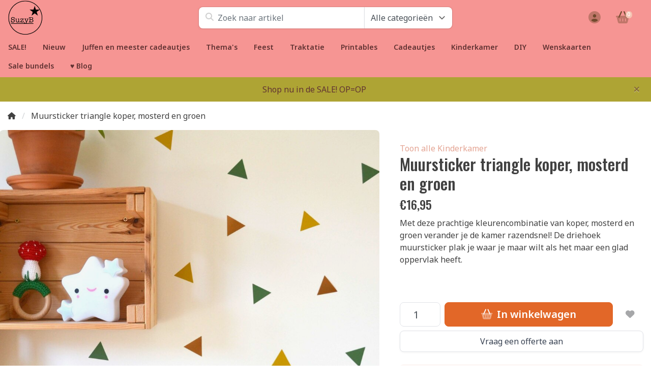

--- FILE ---
content_type: text/html;charset=utf-8
request_url: https://www.suzyb.nu/muursticker-triangle-koper-mosterd-groen.html?source=facebook
body_size: 23698
content:
<!DOCTYPE html>
<html lang="nl">
  <!-- THEME AWESOME BY FRONTLABEL - 9-7-2025 - v1.12 - TPE ACTIVE -->
  <head>
        <meta name="viewport" content="width=device-width, initial-scale=1.0" />
    <title>Muursticker triangle koper, mosterd en groen - SuzyB</title>
    <meta name="description" content="Met deze prachtige kleurencombinatie van koper, mosterd en groen verander je de kamer razendsnel! De driehoek muursticker plak je waar je maar wilt als het maar">
    <meta name="keywords" content="Triangle muursticker in koper mosterd en groen">
    <meta http-equiv="X-UA-Compatible" content="IE=edge">
    <meta name="mobile-web-app-capable" content="yes">
    <meta name="apple-mobile-web-app-status-bar-style" content="black">
    <meta name="theme-color" content="#f69593">
    <link rel="preconnect" href="https://cdn.webshopapp.com">	
    <link rel="preconnect" href="https://fonts.googleapis.com">
    <link rel="dns-prefetch" href="https://cdn.webshopapp.com">	
    <link rel="dns-prefetch" href="https://fonts.googleapis.com">
    <link rel="shortcut icon" href="https://cdn.webshopapp.com/shops/25476/themes/164679/v/2659618/assets/favicon.ico?20250614210902" type="image/x-icon">
    
    <link rel="stylesheet" href="https://cdn.webshopapp.com/shops/25476/themes/164679/assets/fa-fontawesome-min.css?2025110711083820201126171847">
    <link rel="stylesheet" href="https://cdn.webshopapp.com/shops/25476/themes/164679/assets/fa-brands.css?2025110711083820201126171847">
    <link rel="stylesheet" href="https://cdn.webshopapp.com/shops/25476/themes/164679/assets/fa-regular.css?2025110711083820201126171847">
    <link rel="stylesheet" href="https://cdn.webshopapp.com/shops/25476/themes/164679/assets/fa-solid.css?2025110711083820201126171847">
        <link rel="stylesheet" href="https://cdn.webshopapp.com/shops/25476/themes/164679/assets/fa-duotone.css?2025110711083820201126171847">        
    <!-- Bootstrap CSS -->
		<link rel="stylesheet" type="text/css" href="https://cdn.webshopapp.com/shops/25476/themes/164679/assets/bootstrap-min.css?2025110711083820201126171847"> 
		       <link href='//fonts.googleapis.com/css?family=Noto+Sans:wght@0,;0,600&display=swap' rel='stylesheet' type='text/css'>
  <link href='//fonts.googleapis.com/css?family=Oswald:wght@0,500;0,600&display=swap' rel='stylesheet' type='text/css'>


     
    <link rel="stylesheet" type="text/css" href="https://cdn.webshopapp.com/shops/25476/themes/164679/assets/style.css?2025110711083820201126171847-260115-013759">

   	  
    <link rel="shortcut icon" href="https://cdn.webshopapp.com/shops/25476/themes/164679/v/2659618/assets/favicon.ico?20250614210902" type="image/x-icon"> 
    <link rel="stylesheet" type="text/css" href="https://cdn.webshopapp.com/shops/25476/themes/164679/assets/owl-carousel-min.css?2025110711083820201126171847"> 
    <!--link rel="stylesheet" href="https://cdn.webshopapp.com/shops/25476/themes/164679/assets/owl-theme-default-min.css?2025110711083820201126171847"-->
    <link rel="stylesheet" type="text/css" href="https://cdn.webshopapp.com/shops/25476/themes/164679/assets/settings.css??2025110711083820201126171847">  
    <!--link rel="stylesheet" type="text/css" href="https://cdn.webshopapp.com/shops/25476/themes/164679/assets/gui-2-0.css?2025110711083820201126171847"-->
    <!--link rel="stylesheet" href="https://cdn.webshopapp.com/assets/gui-responsive-2-0.css?2025-02-20" -->  
       
    <link rel="stylesheet" type="text/css" href="https://cdn.webshopapp.com/shops/25476/themes/164679/assets/style-product.css?2025110711083820201126171847-260115-013759">
    <link rel="stylesheet" type="text/css" href="https://cdn.webshopapp.com/shops/25476/themes/164679/assets/fancybox.css?2025110711083820201126171847">    <link rel="stylesheet" type="text/css" href="https://cdn.webshopapp.com/shops/25476/themes/164679/assets/custom.css?2025110711083820201126171847-260115-013759">
    <!--[if lt IE 9]>
    <link rel="stylesheet" href="https://cdn.webshopapp.com/shops/25476/themes/164679/assets/style-ie.css?2025110711083820201126171847">
    <![endif]-->
    <link rel="stylesheet" media="print" href="https://cdn.webshopapp.com/shops/25476/themes/164679/assets/print-min.css?2025110711083820201126171847">
    <script src="https://cdn.webshopapp.com/shops/25476/themes/164679/assets/jquery-min.js?2025110711083820201126171847"></script>
    
    <script src="https://cdn.webshopapp.com/shops/25476/themes/164679/assets/popper-min.js?2025110711083820201126171847"></script>
		<script src="https://cdn.webshopapp.com/shops/25476/themes/164679/assets/bootstrap-min.js?2025110711083820201126171847" ></script>
    <script src="https://cdn.webshopapp.com/shops/25476/themes/164679/assets/jquery-cookie.js?2025110711083820201126171847" ></script>
    <script src="https://cdn.webshopapp.com/shops/25476/themes/164679/assets/jquery-countdown-min.js?2025110711083820201126171847" ></script>    
 	  <script src="https://cdn.webshopapp.com/shops/25476/themes/164679/assets/fancybox-umd.js?2025110711083820201126171847" async></script>     
                                    <script>
  var theme = {};
    theme.shop = {
    id: 25476,
    domain: 'https://www.suzyb.nu/',
    currentLang: 'Nederlands',
    currencySymbol: '€',
    currencyTitle: 'eur',
		currencyCode: 'EUR',
    b2b: false,
    pageKey: '04b32f9c538361004ac7f495e55d77db',
    serverTime: 'Jan 15, 2026 01:37:59 +0100',
    getServerTime: function getServerTime()
    {
      return new Date(theme.shop.serverTime);
    },
    currencyConverter: 1.000000,
    template: 'pages/product.rain',
    legalMode: 'normal',
    pricePerUnit: false,
    checkout: {
      stayOnPage: true,
    },
    breadcrumb:
		{
      title: '',
    },
    ssl: true,
    cart_redirect_back: true,
    wish_list: true,
    price_InEx:  0,
    imageSize: '450x600x2'


   
  };

  //alert(theme.shop.imageSize);
  
  theme.url = {
    shop: 'https://www.suzyb.nu/',
    domain: 'https://www.suzyb.nu/',
    static: 'https://static.webshopapp.com/shops/025476/',
    search: 'https://www.suzyb.nu/search/',
    cart: 'https://www.suzyb.nu/cart/',
    checkout: 'https://www.suzyb.nu/checkout/',
    addToCart: 'https://www.suzyb.nu/cart/add/',
    gotoProduct: 'https://www.suzyb.nu/go/product/',
  };

  theme.text = {
    continueShopping: 'Ga verder met winkelen',
    proceedToCheckout: 'Doorgaan naar afrekenen',
    viewProduct: 'Bekijk product',
    addToCart: 'Toevoegen aan winkelwagen',
    noInformationFound: 'Geen informatie gevonden',
    view: 'Bekijken',
    moreInfo: 'Meer info',
    checkout: 'Bestellen',
    close: 'Sluiten',
    navigation: 'Navigatie',
    inStock: 'Op voorraad',
    outOfStock: 'Niet op voorraad',
    freeShipping: '',
    amountToFreeShipping: '',
    amountToFreeShippingValue: parseFloat(0),
    backorder: 'Backorder',
    search: 'Zoeken',
    tax: 'incl. btw',
    exclShipping: 'Excl. <a href="https://www.suzyb.nu/service/shipping-returns/" target="_blank">Verzendkosten</a>',
    customizeProduct: 'Product aanpassen',
    expired: 'Expired',
    dealExpired: 'Actie verlopen',
    compare: 'Vergelijk',
    wishlist: 'Verlanglijst',
    cart: 'Winkelwagen',
    SRP: 'AVP',
    inclVAT: 'incl. btw',
    exclVAT: 'excl. btw',
    unitPrice: 'Stukprijs',
    lastUpdated: 'Laatst bijgewerkt',
    onlinePricesMayDiffer: 'Prijzen online en in de winkel kunnen verschillen',
    countdown: {
      labels: ['Years', 'Months ', 'Weeks', 'Dagen', 'Uur', 'Minuten', 'Seconden'],
      labels1: ['Jaar', 'Maand ', 'Week', 'Dag', 'Hour', 'Minute', 'Second'],
    },
    chooseVariant: 'Maak een keuze',
    chooseLanguage: 'Kies uw taal',
    chooseCurrency: 'Kies uw valuta',
    loginOrMyAccount: 'Inloggen',
  }
</script>  </head>
  <body class="shop-25476 custom osx productpage" style="touch-action: manipulation;">
    <!-- [START] 'blocks/body.rain' -->
<script>
(function () {
  var s = document.createElement('script');
  s.type = 'text/javascript';
  s.async = true;
  s.src = 'https://www.suzyb.nu/services/stats/pageview.js?product=100475658&hash=fd27';
  ( document.getElementsByTagName('head')[0] || document.getElementsByTagName('body')[0] ).appendChild(s);
})();
</script>
  
<!-- Global site tag (gtag.js) - Google Analytics -->
<script async src="https://www.googletagmanager.com/gtag/js?id=G-9MVX2N8FTF"></script>
<script>
    window.dataLayer = window.dataLayer || [];
    function gtag(){dataLayer.push(arguments);}

        gtag('consent', 'default', {"ad_storage":"denied","ad_user_data":"denied","ad_personalization":"denied","analytics_storage":"denied","region":["AT","BE","BG","CH","GB","HR","CY","CZ","DK","EE","FI","FR","DE","EL","HU","IE","IT","LV","LT","LU","MT","NL","PL","PT","RO","SK","SI","ES","SE","IS","LI","NO","CA-QC"]});
    
    gtag('js', new Date());
    gtag('config', 'G-9MVX2N8FTF', {
        'currency': 'EUR',
                'country': 'NL'
    });

        gtag('event', 'view_item', {"items":[{"item_id":"9508444139450","item_name":"Muursticker triangle koper, mosterd en groen","currency":"EUR","item_brand":"","item_variant":"Standaard","price":16.95,"quantity":1,"item_category":"Kinderkamer","item_category2":"Muurstickers","item_category3":"Nieuw"}],"currency":"EUR","value":16.95});
    </script>
<script>
var _ac = {}; var p = window.location.pathname; var c = window.location.protocol + "//" + window.location.host + p; var j = c + '?format=json'; function get_data(j) { return $.ajax({ url: j, type: 'GET', dataType: 'json', crossDomain: true }); } function get_product_id(du) { return $.ajax({ url: du, type: 'GET', dataType: 'json' }); } if (p.indexOf('/checkout/thankyou') == -1) { get_data(j).done(function(data) { if(data.shop.cookies.allow == true) { if (c.substr(c.length - 5) == '.html') { var du = c.substr(0,c.length - 5) + '.ajax'; get_product_id(du).done(function(product_data) { _ac.product = product_data.id; }); } (function(d, t) { var a = d.createElement(t), s = d.getElementsByTagName(t)[0]; a.async = a.src = '//pixel.adcrowd.com/smartpixel/2be9bd7a3434f7038ca27d1918de58bd.js'; s.parentNode.insertBefore(a, s); }(document, 'script')); } }); }
</script>
<script>
(function () {
  var s = document.createElement('script');
  s.type = 'text/javascript';
  s.async = true;
  s.src = 'https://dashboard.webwinkelkeur.nl/webshops/sidebar.js?id=1200681';
  ( document.getElementsByTagName('head')[0] || document.getElementsByTagName('body')[0] ).appendChild(s);
})();
</script>
<!-- [END] 'blocks/body.rain' -->
 
  	<header class="navigation d-none d-md-block nav-3 sticky-top fullwidth">
<div class="first-section container d-flex justify-content-between align-items-center">
  <div class=" w-30">
      <a href="https://www.suzyb.nu/" title="Suzy B Full of surprises!" class="logo">
        <img src="https://cdn.webshopapp.com/shops/25476/themes/164679/v/2659619/assets/logo.png?20250614211102" alt="Suzy B Full of surprises!"  />
      </a>
  </div>
  <div class="w-40">
   	 <form class="form-group position-relative w-100 py-1 mb-0" role="search" action="https://www.suzyb.nu/search/" method="get" id="form_search">
  <div class="input-group rounded">
      <div class="input-group-prepend flex-fill">
  <input type="text" class="form-control form-control-lg font-base border-0" placeholder="Zoek naar artikel" name="q" id="srch" autocomplete="off">
     <i class="fa-solid fa-magnifying-glass position-absolute o-25 text-reset"></i>
    </div>
 
    <select class="form-control custom-select main-search border-top-0 border-right-0 border-bottom-0" name="cat">
          <option value="https://www.suzyb.nu/search/">Alle categorieën</option>
                    	<option value="https://www.suzyb.nu/sale/" class="cat-2293050">SALE!</option>
                    	<option value="https://www.suzyb.nu/nieuw/" class="cat-1865625">Nieuw</option>
                    	<option value="https://www.suzyb.nu/juffen-en-meester-cadeautjes/" class="cat-9514644">Juffen en meester cadeautjes</option>
                    	<option value="https://www.suzyb.nu/themas/" class="cat-6583400">Thema&#039;s</option>
                    	<option value="https://www.suzyb.nu/feest/" class="cat-4127420">Feest</option>
                    	<option value="https://www.suzyb.nu/traktatie/" class="cat-4748918">Traktatie</option>
                    	<option value="https://www.suzyb.nu/printables/" class="cat-7380452">Printables</option>
                    	<option value="https://www.suzyb.nu/cadeautjes/" class="cat-4790648">Cadeautjes</option>
                    	<option value="https://www.suzyb.nu/kinderkamer/" class="cat-898812">Kinderkamer</option>
                    	<option value="https://www.suzyb.nu/diy/" class="cat-10053121">DIY</option>
                    	<option value="https://www.suzyb.nu/wenskaarten/" class="cat-11996141">Wenskaarten</option>
                    	<option value="https://www.suzyb.nu/sale-bundels/" class="cat-12459110">Sale bundels</option>
                  </select>
     </div>
  
  
      <div class="autocomplete shadow rounded-bottom">
          <div class="products-livesearch"></div>
          <div class="more rounded">
              <a href="#" class="font-weight-bold text-center rounded p-3">Bekijk alle resultaten<span class="ml-1">(0)</span></a>
          </div>
          <div class="notfound">Geen producten gevonden...</div>
      </div>
</form>  </div>
    
  

<div class="d-flex justify-content-end w-30">  
        <div class="col">
      <a href="#" target="_blank"> 	   <img src="https://cdn.webshopapp.com/shops/25476/themes/164679/assets/header-hallmark.png?2025110711083820201126171847" class="img-fluid float-right header-hallmark" alt="" style="max-height:50px;">
      </a>    </div>
      
<div class="header-icon d-none align-items-center justify-content-center dropdown">
    <a href="https://www.suzyb.nu/service/" aria-label="Klantenservice" class="service px-3 w-100">
      <i class="fa-duotone fa-question-circle"></i>
          </a>
  </div>
  <div class="header-icon d-none d-md-flex align-items-center justify-content-center dropdown header-account">
    <a aria-label="Mijn account" class="my-account px-3 w-100" href="https://www.suzyb.nu/account/" role="button" id="dropdownAccount" aria-haspopup="true" aria-expanded="false">
      <i class="fa-duotone fa-circle-user"></i>   
    </a>
    
    <div class="dropdown-menu dropdown-menu-right shadow border-0"> 
            
      <form id="gui-form-top" class="p-3" action="https://www.suzyb.nu/account/loginPost/" method="post">
        <input type="hidden" name="key" value="04b32f9c538361004ac7f495e55d77db" class="form-control">
        <div class="form-group">
          <input id="gui-form-email" class="gui-validate form-control" type="text" name="email" autocomplete="username" value="" placeholder="E-mailadres" aria-required="true">
        </div>
        <div class="form-group">
          <input id="gui-form-password" class="gui-validate form-control" type="password" autocomplete="current-password" name="password" value="" placeholder="Wachtwoord" aria-required="true">
        </div>
        
        <a href="javascript:;" onclick="$('#gui-form-top').submit();" class="btn btn-lg btn-primary btn-block font-weight-bold" aria-label="Login">Login</a>
        <!--input type="submit" class="gui-hide form-control"-->
      </form>
      
  <div class="dropdown-divider"></div>
  <a class="dropdown-item" href="https://www.suzyb.nu/account/register/">Een account aanmaken</a>
  <a class="dropdown-item" href="https://www.suzyb.nu/account/password/">Wachtwoord vergeten?</a>
      
               </div>
  </div>
  <div class="header-icon d-md-flex align-items-center justify-content-center header-cart dropdown pr-4">
     <a aria-label="Winkelwagen" class="cart px-3 pr-lg-0 pr-md-3 w-100" href="https://www.suzyb.nu/cart/" role="button" id="dropdownCart"  aria-haspopup="true" aria-expanded="false">       
      	<i class="fa-duotone fa-basket-shopping"></i>   
       <span class="badge badge-primary rounded-pill position-absolute ml-n2">0</span>
    </a>
    <div class="dropdown-menu dropdown-menu-right shadow border-0 p-4">
    <div class="cartproduct text-center">
  <span class="empty">Uw winkelwagen is leeg</span>
</div>

  

    
</div>    
    </div></div>
</div>
  
<nav class="container navbar navbar-expand-lg d-none d-lg-block navbar-light px-md-0 py-1">
  <button class="navbar-toggler" type="button" data-toggle="collapse" data-target="#navbarNav" aria-controls="navbarNav" aria-expanded="false" aria-label="Toggle navigation">
    <svg xmlns="http://www.w3.org/2000/svg" xmlns:xlink="http://www.w3.org/1999/xlink" version="1.1" x="0px" y="0px" xml:space="preserve"><g><path d="M0.82,28.28h25.428c-0.607-1.552-1.058-3.197-1.341-4.922H0.82c-0.453,0-0.82,0.368-0.82,0.82v3.281   C0,27.913,0.368,28.28,0.82,28.28z"/><path d="M0.82,6.405h26.905c0.94-1.767,2.071-3.415,3.363-4.922H0.82C0.368,1.483,0,1.851,0,2.304v3.281   C0,6.038,0.368,6.405,0.82,6.405z"/><path d="M50.43,45.233H0.82c-0.453,0-0.82,0.368-0.82,0.82v3.281c0,0.453,0.368,0.82,0.82,0.82H50.43c0.453,0,0.82-0.368,0.82-0.82   v-3.281C51.25,45.601,50.882,45.233,50.43,45.233z"/></g><path d="M78.139,42.629L66.759,31.25c-0.25-0.25-0.572-0.405-0.921-0.445c2.772-3.369,4.288-7.574,4.288-11.957  C70.125,8.455,61.67,0,51.278,0C40.885,0,32.43,8.455,32.43,18.848c0,10.393,8.455,18.848,18.848,18.848  c4.38,0,8.585-1.513,11.958-4.282c0.041,0.336,0.193,0.654,0.443,0.916l11.379,11.379c0.304,0.304,0.704,0.457,1.103,0.457  c0.4,0,0.799-0.152,1.104-0.457l0.874-0.874C78.747,44.227,78.747,43.237,78.139,42.629z M51.278,33.873  c-8.285,0-15.025-6.74-15.025-15.025c0-8.285,6.74-15.025,15.025-15.025c8.285,0,15.025,6.74,15.025,15.025  C66.303,27.133,59.562,33.873,51.278,33.873z"/></svg>
  </button>
  
  <div class="collapse navbar-collapse" id="navbarNav">
    <ul class="navbar-nav align-items-center justify-content-start  flex-wrap">

            <!-- MEGAMENU YES OR NO --->
      <li class="nav-item megamenu">
        <a class="nav-link px-3" href="https://www.suzyb.nu/sale/" title="SALE!">SALE!</a>
              </li>
            <!-- MEGAMENU YES OR NO --->
      <li class="nav-item megamenu">
        <a class="nav-link px-3" href="https://www.suzyb.nu/nieuw/" title="Nieuw">Nieuw</a>
              </li>
            <!-- MEGAMENU YES OR NO --->
      <li class="nav-item megamenu">
        <a class="nav-link px-3" href="https://www.suzyb.nu/juffen-en-meester-cadeautjes/" title="Juffen en meester cadeautjes">Juffen en meester cadeautjes</a>
              </li>
            <!-- MEGAMENU YES OR NO --->
      <li class="nav-item sub megamenu">
        <a class="nav-link px-3" href="https://www.suzyb.nu/themas/" title="Thema&#039;s">Thema&#039;s</a>
                <div class="menu-holder shadow px-3 border-top rounded-bottom">
					<ul class="subnav p-4">
                              <li class="nav-item sub">
            <a class="nav-link subitem" href="https://www.suzyb.nu/themas/astronauten-feestje/" title="Astronauten feestje">Astronauten feestje</a>
                      </li>
                                         <li class="nav-item sub">
            <a class="nav-link subitem" href="https://www.suzyb.nu/themas/auto-feestje/" title="Auto feestje">Auto feestje</a>
                      </li>
                                         <li class="nav-item sub">
            <a class="nav-link subitem" href="https://www.suzyb.nu/themas/baby/" title="Baby">Baby <i class="fas fa-xs fa-chevron-right"></i></a>
                        <ul class="subsubnav">
                            
              
              <li class="nav-item sub">
                <a class="nav-link subitem" href="https://www.suzyb.nu/themas/baby/babyshower/" title="Babyshower">Babyshower</a>
                              </li>
              
              
              <li class="nav-item sub">
                <a class="nav-link subitem" href="https://www.suzyb.nu/themas/baby/bordjes-bekers-en-caketoppers/" title="Bordjes, bekers en caketoppers">Bordjes, bekers en caketoppers</a>
                              </li>
              
              
              <li class="nav-item sub">
                <a class="nav-link subitem" href="https://www.suzyb.nu/themas/baby/geboortestickers/" title="Geboortestickers">Geboortestickers</a>
                              </li>
              
              
              <li class="nav-item sub">
                <a class="nav-link subitem" href="https://www.suzyb.nu/themas/baby/geboorte-traktaties/" title="Geboorte traktaties">Geboorte traktaties</a>
                              </li>
              
              
              <li class="nav-item sub">
                <a class="nav-link subitem" href="https://www.suzyb.nu/themas/baby/stickers-baby-diversen/" title="Stickers baby diversen">Stickers baby diversen</a>
                              </li>
                            
                                            <li class="nav-item"><a href="https://www.suzyb.nu/themas/baby/" class="nav-link btn-link btn-sm text-primary">Bekijk meer baby</a></li>
                            	
              
            </ul>
                      </li>
                                         <li class="nav-item sub">
            <a class="nav-link subitem" href="https://www.suzyb.nu/themas/beren-feestje/" title="Beren feestje">Beren feestje</a>
                      </li>
                                         <li class="nav-item sub">
            <a class="nav-link subitem" href="https://www.suzyb.nu/themas/brandweer/" title="Brandweer">Brandweer</a>
                      </li>
                                         <li class="nav-item sub">
            <a class="nav-link subitem" href="https://www.suzyb.nu/themas/dino-feestje/" title="Dino feestje">Dino feestje</a>
                      </li>
                                         <li class="nav-item sub">
            <a class="nav-link subitem" href="https://www.suzyb.nu/themas/prinsessen-fee/" title="Prinsessen/ Fee">Prinsessen/ Fee</a>
                      </li>
                                         <li class="nav-item sub">
            <a class="nav-link subitem" href="https://www.suzyb.nu/themas/flamingo-feestje/" title="Flamingo feestje">Flamingo feestje</a>
                      </li>
                                         <li class="nav-item sub">
            <a class="nav-link subitem" href="https://www.suzyb.nu/themas/jungle-feestje-dieren-feestje/" title="Jungle feestje/ dieren feestje">Jungle feestje/ dieren feestje</a>
                      </li>
                                         <li class="nav-item sub">
            <a class="nav-link subitem" href="https://www.suzyb.nu/themas/kerst/" title="Kerst">Kerst <i class="fas fa-xs fa-chevron-right"></i></a>
                        <ul class="subsubnav">
                            
              
              <li class="nav-item sub">
                <a class="nav-link subitem" href="https://www.suzyb.nu/themas/kerst/wijnfles-etiketten-kerst/" title="Wijnfles etiketten Kerst">Wijnfles etiketten Kerst</a>
                              </li>
              
              
              <li class="nav-item sub">
                <a class="nav-link subitem" href="https://www.suzyb.nu/themas/kerst/kerst-diversen/" title="Kerst diversen">Kerst diversen</a>
                              </li>
              
              
              <li class="nav-item sub">
                <a class="nav-link subitem" href="https://www.suzyb.nu/themas/kerst/raamstickers-kerst/" title="Raamstickers kerst">Raamstickers kerst</a>
                              </li>
              
              
              <li class="nav-item sub">
                <a class="nav-link subitem" href="https://www.suzyb.nu/themas/kerst/adventskalenders/" title="Adventskalenders">Adventskalenders</a>
                              </li>
              
              
              <li class="nav-item sub">
                <a class="nav-link subitem" href="https://www.suzyb.nu/themas/kerst/inpakken-kerst/" title="Inpakken kerst">Inpakken kerst</a>
                              </li>
                            
                                          	
              
            </ul>
                      </li>
                                         <li class="nav-item sub">
            <a class="nav-link subitem" href="https://www.suzyb.nu/themas/krijtbord-feestje/" title="Krijtbord feestje">Krijtbord feestje</a>
                      </li>
                                         <li class="nav-item sub">
            <a class="nav-link subitem" href="https://www.suzyb.nu/themas/lama-feestje/" title="Lama feestje">Lama feestje</a>
                      </li>
                                         <li class="nav-item sub">
            <a class="nav-link subitem" href="https://www.suzyb.nu/themas/legofeestje/" title="Legofeestje">Legofeestje</a>
                      </li>
                                         <li class="nav-item sub">
            <a class="nav-link subitem" href="https://www.suzyb.nu/themas/nijntje-feest/" title="Nijntje feest">Nijntje feest</a>
                      </li>
                                         <li class="nav-item sub">
            <a class="nav-link subitem" href="https://www.suzyb.nu/themas/pandafeestje-poezenfeestje/" title="Pandafeestje/ poezenfeestje">Pandafeestje/ poezenfeestje</a>
                      </li>
                                         <li class="nav-item sub">
            <a class="nav-link subitem" href="https://www.suzyb.nu/themas/pasen/" title="Pasen">Pasen</a>
                      </li>
                                         <li class="nav-item sub">
            <a class="nav-link subitem" href="https://www.suzyb.nu/themas/piratenfeestje/" title="Piratenfeestje">Piratenfeestje</a>
                      </li>
                                         <li class="nav-item sub">
            <a class="nav-link subitem" href="https://www.suzyb.nu/themas/pokemon-feestje/" title="Pokemon feestje">Pokemon feestje</a>
                      </li>
                                         <li class="nav-item sub">
            <a class="nav-link subitem" href="https://www.suzyb.nu/themas/politie/" title="Politie">Politie</a>
                      </li>
                                         <li class="nav-item sub">
            <a class="nav-link subitem" href="https://www.suzyb.nu/themas/sint/" title="Sint">Sint <i class="fas fa-xs fa-chevron-right"></i></a>
                        <ul class="subsubnav">
                            
              
              <li class="nav-item sub">
                <a class="nav-link subitem" href="https://www.suzyb.nu/themas/sint/raamstickers-sinterklaas/" title="Raamstickers Sinterklaas">Raamstickers Sinterklaas</a>
                              </li>
              
              
              <li class="nav-item sub">
                <a class="nav-link subitem" href="https://www.suzyb.nu/themas/sint/inpakken-sinterklaas/" title="Inpakken Sinterklaas">Inpakken Sinterklaas</a>
                              </li>
              
              
              <li class="nav-item sub">
                <a class="nav-link subitem" href="https://www.suzyb.nu/themas/sint/sint-diversen/" title="Sint diversen">Sint diversen</a>
                              </li>
                            
                                          	
              
            </ul>
                      </li>
                                         <li class="nav-item sub">
            <a class="nav-link subitem" href="https://www.suzyb.nu/themas/superhero/" title="Superhero">Superhero</a>
                      </li>
                                         <li class="nav-item sub">
            <a class="nav-link subitem" href="https://www.suzyb.nu/themas/trouwen/" title="Trouwen">Trouwen</a>
                      </li>
                                         <li class="nav-item sub">
            <a class="nav-link subitem" href="https://www.suzyb.nu/themas/unicorn-feestje/" title="Unicorn feestje">Unicorn feestje</a>
                      </li>
                                         <li class="nav-item sub">
            <a class="nav-link subitem" href="https://www.suzyb.nu/themas/vaderdag/" title="Vaderdag">Vaderdag</a>
                      </li>
                                         <li class="nav-item sub">
            <a class="nav-link subitem" href="https://www.suzyb.nu/themas/vakantie/" title="Vakantie">Vakantie</a>
                      </li>
                                         <li class="nav-item sub">
            <a class="nav-link subitem" href="https://www.suzyb.nu/themas/verjaardag-1-jaar/" title="Verjaardag 1 jaar">Verjaardag 1 jaar</a>
                      </li>
                                         <li class="nav-item sub">
            <a class="nav-link subitem" href="https://www.suzyb.nu/themas/voetbalfeestje/" title="Voetbalfeestje">Voetbalfeestje</a>
                      </li>
                                         <li class="nav-item sub">
            <a class="nav-link subitem" href="https://www.suzyb.nu/themas/zwart-wit-feestje/" title="Zwart wit feestje">Zwart wit feestje</a>
                      </li>
                                         <li class="nav-item sub">
            <a class="nav-link subitem" href="https://www.suzyb.nu/themas/waterfeestje/" title="Waterfeestje">Waterfeestje</a>
                      </li>
                                         <li class="nav-item sub">
            <a class="nav-link subitem" href="https://www.suzyb.nu/themas/zwanen-feestje/" title="Zwanen feestje">Zwanen feestje</a>
                      </li>
                             </ul>
                </div>
              </li>
            <!-- MEGAMENU YES OR NO --->
      <li class="nav-item sub megamenu">
        <a class="nav-link px-3" href="https://www.suzyb.nu/feest/" title="Feest">Feest</a>
                <div class="menu-holder shadow px-3 border-top rounded-bottom">
					<ul class="subnav p-4">
                              <li class="nav-item sub">
            <a class="nav-link subitem" href="https://www.suzyb.nu/feest/ballonnen/" title="Ballonnen">Ballonnen <i class="fas fa-xs fa-chevron-right"></i></a>
                        <ul class="subsubnav">
                            
              
              <li class="nav-item sub">
                <a class="nav-link subitem" href="https://www.suzyb.nu/feest/ballonnen/ballonnen-met-print/" title="Ballonnen met print">Ballonnen met print</a>
                              </li>
              
              
              <li class="nav-item sub">
                <a class="nav-link subitem" href="https://www.suzyb.nu/feest/ballonnen/folieballonnen/" title="Folieballonnen">Folieballonnen</a>
                              </li>
              
              
              <li class="nav-item sub">
                <a class="nav-link subitem" href="https://www.suzyb.nu/feest/ballonnen/mini-ballonnen/" title="Mini ballonnen">Mini ballonnen</a>
                              </li>
              
              
              <li class="nav-item sub">
                <a class="nav-link subitem" href="https://www.suzyb.nu/feest/ballonnen/effen-ballonnen/" title="Effen ballonnen">Effen ballonnen</a>
                              </li>
              
              
              <li class="nav-item sub">
                <a class="nav-link subitem" href="https://www.suzyb.nu/feest/ballonnen/cijferballonnen/" title="Cijferballonnen">Cijferballonnen</a>
                              </li>
                            
                                          	
              
            </ul>
                      </li>
                                         <li class="nav-item sub">
            <a class="nav-link subitem" href="https://www.suzyb.nu/feest/suikerspin-machines/" title="Suikerspin machines">Suikerspin machines</a>
                      </li>
                                         <li class="nav-item sub">
            <a class="nav-link subitem" href="https://www.suzyb.nu/feest/bordjes-bekers-en-servetten/" title="Bordjes, bekers en servetten">Bordjes, bekers en servetten</a>
                      </li>
                                         <li class="nav-item sub">
            <a class="nav-link subitem" href="https://www.suzyb.nu/feest/cake-toppers/" title="Cake toppers">Cake toppers</a>
                      </li>
                                         <li class="nav-item sub">
            <a class="nav-link subitem" href="https://www.suzyb.nu/feest/confetti/" title="Confetti">Confetti</a>
                      </li>
                                         <li class="nav-item sub">
            <a class="nav-link subitem" href="https://www.suzyb.nu/feest/cupcake-cups-en-koekvormpjes/" title="Cupcake cups en koekvormpjes">Cupcake cups en koekvormpjes</a>
                      </li>
                                         <li class="nav-item sub">
            <a class="nav-link subitem" href="https://www.suzyb.nu/feest/feestversiering-op-kleur/" title="Feestversiering op kleur">Feestversiering op kleur <i class="fas fa-xs fa-chevron-right"></i></a>
                        <ul class="subsubnav">
                            
              
              <li class="nav-item sub">
                <a class="nav-link subitem" href="https://www.suzyb.nu/feest/feestversiering-op-kleur/blauw/" title="Blauw">Blauw</a>
                              </li>
              
              
              <li class="nav-item sub">
                <a class="nav-link subitem" href="https://www.suzyb.nu/feest/feestversiering-op-kleur/geel/" title="Geel">Geel</a>
                              </li>
              
              
              <li class="nav-item sub">
                <a class="nav-link subitem" href="https://www.suzyb.nu/feest/feestversiering-op-kleur/goud/" title="Goud">Goud</a>
                              </li>
              
              
              <li class="nav-item sub">
                <a class="nav-link subitem" href="https://www.suzyb.nu/feest/feestversiering-op-kleur/groen/" title="Groen">Groen</a>
                              </li>
              
              
              <li class="nav-item sub">
                <a class="nav-link subitem" href="https://www.suzyb.nu/feest/feestversiering-op-kleur/pastelkleuren/" title="Pastelkleuren">Pastelkleuren</a>
                              </li>
                            
                                            <li class="nav-item"><a href="https://www.suzyb.nu/feest/feestversiering-op-kleur/" class="nav-link btn-link btn-sm text-primary">Bekijk meer feestversiering op kleur</a></li>
                            	
              
            </ul>
                      </li>
                                         <li class="nav-item sub">
            <a class="nav-link subitem" href="https://www.suzyb.nu/feest/gratis/" title="Gratis">Gratis</a>
                      </li>
                                         <li class="nav-item sub">
            <a class="nav-link subitem" href="https://www.suzyb.nu/feest/kaarsjes/" title="Kaarsjes">Kaarsjes</a>
                      </li>
                                         <li class="nav-item sub">
            <a class="nav-link subitem" href="https://www.suzyb.nu/feest/krijtbordkronen/" title="Krijtbordkronen">Krijtbordkronen</a>
                      </li>
                                         <li class="nav-item sub">
            <a class="nav-link subitem" href="https://www.suzyb.nu/feest/rietjes/" title="Rietjes">Rietjes</a>
                      </li>
                                         <li class="nav-item sub">
            <a class="nav-link subitem" href="https://www.suzyb.nu/feest/slingers/" title="Slingers">Slingers</a>
                      </li>
                                         <li class="nav-item sub">
            <a class="nav-link subitem" href="https://www.suzyb.nu/feest/tafelkleden/" title="Tafelkleden">Tafelkleden</a>
                      </li>
                                         <li class="nav-item sub">
            <a class="nav-link subitem" href="https://www.suzyb.nu/feest/uitnodigingen/" title="Uitnodigingen">Uitnodigingen</a>
                      </li>
                                         <li class="nav-item sub">
            <a class="nav-link subitem" href="https://www.suzyb.nu/feest/verjaardagsshirts/" title="Verjaardagsshirts">Verjaardagsshirts</a>
                      </li>
                             </ul>
                </div>
              </li>
            <!-- MEGAMENU YES OR NO --->
      <li class="nav-item sub megamenu">
        <a class="nav-link px-3" href="https://www.suzyb.nu/traktatie/" title="Traktatie">Traktatie</a>
                <div class="menu-holder shadow px-3 border-top rounded-bottom">
					<ul class="subnav p-4">
                              <li class="nav-item sub">
            <a class="nav-link subitem" href="https://www.suzyb.nu/traktatie/bakers-twine/" title="Bakers Twine">Bakers Twine</a>
                      </li>
                                         <li class="nav-item sub">
            <a class="nav-link subitem" href="https://www.suzyb.nu/traktatie/chips-traktatie/" title="Chips traktatie">Chips traktatie <i class="fas fa-xs fa-chevron-right"></i></a>
                        <ul class="subsubnav">
                            
              
              <li class="nav-item sub">
                <a class="nav-link subitem" href="https://www.suzyb.nu/traktatie/chips-traktatie/printable-pringles/" title="Printable Pringles">Printable Pringles</a>
                              </li>
              
              
              <li class="nav-item sub">
                <a class="nav-link subitem" href="https://www.suzyb.nu/traktatie/chips-traktatie/chipswikkels-voor-een-zakje-chips/" title="Chipswikkels voor een zakje chips">Chipswikkels voor een zakje chips</a>
                              </li>
                            
                                          	
              
            </ul>
                      </li>
                                         <li class="nav-item sub">
            <a class="nav-link subitem" href="https://www.suzyb.nu/traktatie/cijfer-stickers/" title="Cijfer stickers">Cijfer stickers</a>
                      </li>
                                         <li class="nav-item sub">
            <a class="nav-link subitem" href="https://www.suzyb.nu/traktatie/knijpfruit-traktatie/" title="Knijpfruit traktatie">Knijpfruit traktatie</a>
                      </li>
                                         <li class="nav-item sub">
            <a class="nav-link subitem" href="https://www.suzyb.nu/traktatie/cadeaulabels-en-traktatie-labels/" title="Cadeaulabels en traktatie labels">Cadeaulabels en traktatie labels</a>
                      </li>
                                         <li class="nav-item sub">
            <a class="nav-link subitem" href="https://www.suzyb.nu/traktatie/cadeaulint/" title="Cadeaulint">Cadeaulint</a>
                      </li>
                                         <li class="nav-item sub">
            <a class="nav-link subitem" href="https://www.suzyb.nu/traktatie/koek-stickers/" title="Koek stickers">Koek stickers</a>
                      </li>
                                         <li class="nav-item sub">
            <a class="nav-link subitem" href="https://www.suzyb.nu/traktatie/sluitstickers/" title="Sluitstickers ">Sluitstickers </a>
                      </li>
                                         <li class="nav-item sub">
            <a class="nav-link subitem" href="https://www.suzyb.nu/traktatie/stickers-met-naam/" title="Stickers met naam">Stickers met naam</a>
                      </li>
                                         <li class="nav-item sub">
            <a class="nav-link subitem" href="https://www.suzyb.nu/traktatie/traktatie-afscheid/" title="Traktatie afscheid">Traktatie afscheid</a>
                      </li>
                                         <li class="nav-item sub">
            <a class="nav-link subitem" href="https://www.suzyb.nu/traktatie/traktatiekaartjes/" title="Traktatiekaartjes">Traktatiekaartjes</a>
                      </li>
                                         <li class="nav-item sub">
            <a class="nav-link subitem" href="https://www.suzyb.nu/traktatie/traktatiestickers/" title="Traktatiestickers">Traktatiestickers</a>
                      </li>
                                         <li class="nav-item sub">
            <a class="nav-link subitem" href="https://www.suzyb.nu/traktatie/traktatie-benodigheden/" title="Traktatie benodigheden">Traktatie benodigheden</a>
                      </li>
                                         <li class="nav-item sub">
            <a class="nav-link subitem" href="https://www.suzyb.nu/traktatie/traktatiezakjes/" title="Traktatiezakjes">Traktatiezakjes</a>
                      </li>
                             </ul>
                </div>
              </li>
            <!-- MEGAMENU YES OR NO --->
      <li class="nav-item sub megamenu">
        <a class="nav-link px-3" href="https://www.suzyb.nu/printables/" title="Printables">Printables</a>
                <div class="menu-holder shadow px-3 border-top rounded-bottom">
					<ul class="subnav p-4">
                              <li class="nav-item sub">
            <a class="nav-link subitem" href="https://www.suzyb.nu/printables/koek-printables/" title="Koek Printables ">Koek Printables </a>
                      </li>
                                         <li class="nav-item sub">
            <a class="nav-link subitem" href="https://www.suzyb.nu/printables/printable-uitnodigingen/" title="Printable Uitnodigingen">Printable Uitnodigingen</a>
                      </li>
                                         <li class="nav-item sub">
            <a class="nav-link subitem" href="https://www.suzyb.nu/printables/printable-verjaardagslabels/" title="Printable verjaardagslabels">Printable verjaardagslabels</a>
                      </li>
                                         <li class="nav-item sub">
            <a class="nav-link subitem" href="https://www.suzyb.nu/printables/feestdagen/" title="Feestdagen">Feestdagen</a>
                      </li>
                                         <li class="nav-item sub">
            <a class="nav-link subitem" href="https://www.suzyb.nu/printables/printable-traktaties/" title="Printable Traktaties">Printable Traktaties</a>
                      </li>
                                         <li class="nav-item sub">
            <a class="nav-link subitem" href="https://www.suzyb.nu/printables/printables-diversen/" title="Printables Diversen">Printables Diversen</a>
                      </li>
                             </ul>
                </div>
              </li>
            <!-- MEGAMENU YES OR NO --->
      <li class="nav-item sub megamenu">
        <a class="nav-link px-3" href="https://www.suzyb.nu/cadeautjes/" title="Cadeautjes">Cadeautjes</a>
                <div class="menu-holder shadow px-3 border-top rounded-bottom">
					<ul class="subnav p-4">
                              <li class="nav-item sub">
            <a class="nav-link subitem" href="https://www.suzyb.nu/cadeautjes/armbandjes/" title="Armbandjes">Armbandjes</a>
                      </li>
                                         <li class="nav-item sub">
            <a class="nav-link subitem" href="https://www.suzyb.nu/cadeautjes/cadeaubon/" title="Cadeaubon">Cadeaubon</a>
                      </li>
                                         <li class="nav-item sub">
            <a class="nav-link subitem" href="https://www.suzyb.nu/cadeautjes/cadeautjes-met-naam/" title="Cadeautjes met naam">Cadeautjes met naam</a>
                      </li>
                                         <li class="nav-item sub">
            <a class="nav-link subitem" href="https://www.suzyb.nu/cadeautjes/cadeauzakjes/" title="Cadeauzakjes">Cadeauzakjes</a>
                      </li>
                                         <li class="nav-item sub">
            <a class="nav-link subitem" href="https://www.suzyb.nu/cadeautjes/elastiek/" title="Elastiek">Elastiek</a>
                      </li>
                                         <li class="nav-item sub">
            <a class="nav-link subitem" href="https://www.suzyb.nu/cadeautjes/kaarsen-en-kandelaars/" title="Kaarsen en kandelaars">Kaarsen en kandelaars</a>
                      </li>
                                         <li class="nav-item sub">
            <a class="nav-link subitem" href="https://www.suzyb.nu/cadeautjes/koffertjes/" title="Koffertjes">Koffertjes</a>
                      </li>
                                         <li class="nav-item sub">
            <a class="nav-link subitem" href="https://www.suzyb.nu/cadeautjes/naampuzzels-en-puzzels/" title="Naampuzzels en puzzels">Naampuzzels en puzzels</a>
                      </li>
                                         <li class="nav-item sub">
            <a class="nav-link subitem" href="https://www.suzyb.nu/cadeautjes/stickers-voor-emmers/" title="Stickers voor emmers">Stickers voor emmers</a>
                      </li>
                                         <li class="nav-item sub">
            <a class="nav-link subitem" href="https://www.suzyb.nu/cadeautjes/stickers-vaas/" title="Stickers vaas">Stickers vaas</a>
                      </li>
                                         <li class="nav-item sub">
            <a class="nav-link subitem" href="https://www.suzyb.nu/cadeautjes/stoelkussens/" title="Stoelkussens">Stoelkussens</a>
                      </li>
                                         <li class="nav-item sub">
            <a class="nav-link subitem" href="https://www.suzyb.nu/cadeautjes/tassen/" title="Tassen">Tassen</a>
                      </li>
                                         <li class="nav-item sub">
            <a class="nav-link subitem" href="https://www.suzyb.nu/cadeautjes/tegeltjes/" title="Tegeltjes">Tegeltjes</a>
                      </li>
                                         <li class="nav-item sub">
            <a class="nav-link subitem" href="https://www.suzyb.nu/cadeautjes/overigen/" title="Overigen">Overigen</a>
                      </li>
                                         <li class="nav-item sub">
            <a class="nav-link subitem" href="https://www.suzyb.nu/cadeautjes/washi-tapes/" title="Washi tapes">Washi tapes</a>
                      </li>
                                         <li class="nav-item sub">
            <a class="nav-link subitem" href="https://www.suzyb.nu/cadeautjes/wijnfles-etiketten/" title="Wijnfles etiketten">Wijnfles etiketten <i class="fas fa-xs fa-chevron-right"></i></a>
                        <ul class="subsubnav">
                            
              
              <li class="nav-item sub">
                <a class="nav-link subitem" href="https://www.suzyb.nu/cadeautjes/wijnfles-etiketten/wijnfles-etiketten-meesters-en-juffen/" title="Wijnfles etiketten Meesters en juffen">Wijnfles etiketten Meesters en juffen</a>
                              </li>
              
              
              <li class="nav-item sub">
                <a class="nav-link subitem" href="https://www.suzyb.nu/cadeautjes/wijnfles-etiketten/wijnfles-etiketten-gezelligheid/" title="Wijnfles etiketten gezelligheid">Wijnfles etiketten gezelligheid</a>
                              </li>
              
              
              <li class="nav-item sub">
                <a class="nav-link subitem" href="https://www.suzyb.nu/cadeautjes/wijnfles-etiketten/wijnfles-etiketten-verjaardag/" title="Wijnfles etiketten verjaardag">Wijnfles etiketten verjaardag</a>
                              </li>
              
              
              <li class="nav-item sub">
                <a class="nav-link subitem" href="https://www.suzyb.nu/cadeautjes/wijnfles-etiketten/wijnfles-etiketten-bedankt/" title="Wijnfles etiketten bedankt">Wijnfles etiketten bedankt</a>
                              </li>
                            
                                          	
              
            </ul>
                      </li>
                             </ul>
                </div>
              </li>
            <!-- MEGAMENU YES OR NO --->
      <li class="nav-item sub megamenu">
        <a class="nav-link px-3" href="https://www.suzyb.nu/kinderkamer/" title="Kinderkamer">Kinderkamer</a>
                <div class="menu-holder shadow px-3 border-top rounded-bottom">
					<ul class="subnav p-4">
                              <li class="nav-item sub">
            <a class="nav-link subitem" href="https://www.suzyb.nu/kinderkamer/klokken/" title="Klokken">Klokken</a>
                      </li>
                                         <li class="nav-item sub">
            <a class="nav-link subitem" href="https://www.suzyb.nu/kinderkamer/lampen/" title="Lampen">Lampen <i class="fas fa-xs fa-chevron-right"></i></a>
                        <ul class="subsubnav">
                            
              
              <li class="nav-item sub">
                <a class="nav-link subitem" href="https://www.suzyb.nu/kinderkamer/lampen/seizoenen-lamp-en-afbeeldingen/" title="Seizoenen lamp en afbeeldingen">Seizoenen lamp en afbeeldingen <i class="fas fa-xs fa-chevron-right"></i></a>
                                <ul class="subsubsubnav">
                                    <li class="nav-item sub">
                    <a class="nav-link subitem" href="https://www.suzyb.nu/kinderkamer/lampen/seizoenen-lamp-en-afbeeldingen/platen-voor-de-seizoenenlamp-esther-bennink/" title="Platen voor de seizoenenlamp | Esther Bennink">Platen voor de seizoenenlamp | Esther Bennink</a>
                  </li>
                                    <li class="nav-item sub">
                    <a class="nav-link subitem" href="https://www.suzyb.nu/kinderkamer/lampen/seizoenen-lamp-en-afbeeldingen/platen-voor-de-seizoenenlamp-bijdehansje/" title="Platen voor de seizoenenlamp | Bijdehansje">Platen voor de seizoenenlamp | Bijdehansje</a>
                  </li>
                                    <li class="nav-item sub">
                    <a class="nav-link subitem" href="https://www.suzyb.nu/kinderkamer/lampen/seizoenen-lamp-en-afbeeldingen/platen-voor-de-seizoenenlamp-ann-galland/" title="Platen voor de seizoenenlamp | Ann Galland">Platen voor de seizoenenlamp | Ann Galland</a>
                  </li>
                                    <li class="nav-item sub">
                    <a class="nav-link subitem" href="https://www.suzyb.nu/kinderkamer/lampen/seizoenen-lamp-en-afbeeldingen/platen-voor-de-seizoenenlamp-lotte-drouen/" title="Platen voor de seizoenenlamp | Lotte Drouen">Platen voor de seizoenenlamp | Lotte Drouen</a>
                  </li>
                                  </ul>
                              </li>
                            
                                          	
              
            </ul>
                      </li>
                                         <li class="nav-item sub">
            <a class="nav-link subitem" href="https://www.suzyb.nu/kinderkamer/muurstickers/" title="Muurstickers">Muurstickers</a>
                      </li>
                                         <li class="nav-item sub">
            <a class="nav-link subitem" href="https://www.suzyb.nu/kinderkamer/naamstickers/" title="Naamstickers">Naamstickers</a>
                      </li>
                                         <li class="nav-item sub">
            <a class="nav-link subitem" href="https://www.suzyb.nu/kinderkamer/posters/" title="Posters  ">Posters  </a>
                      </li>
                                         <li class="nav-item sub">
            <a class="nav-link subitem" href="https://www.suzyb.nu/kinderkamer/kapstokje-kind/" title="Kapstokje kind">Kapstokje kind</a>
                      </li>
                             </ul>
                </div>
              </li>
            <!-- MEGAMENU YES OR NO --->
      <li class="nav-item megamenu">
        <a class="nav-link px-3" href="https://www.suzyb.nu/diy/" title="DIY">DIY</a>
              </li>
            <!-- MEGAMENU YES OR NO --->
      <li class="nav-item sub megamenu">
        <a class="nav-link px-3" href="https://www.suzyb.nu/wenskaarten/" title="Wenskaarten">Wenskaarten</a>
                <div class="menu-holder shadow px-3 border-top rounded-bottom">
					<ul class="subnav p-4">
                              <li class="nav-item sub">
            <a class="nav-link subitem" href="https://www.suzyb.nu/wenskaarten/verjaardag/" title="Verjaardag">Verjaardag</a>
                      </li>
                                         <li class="nav-item sub">
            <a class="nav-link subitem" href="https://www.suzyb.nu/wenskaarten/juf-en-meester/" title="Juf en meester">Juf en meester</a>
                      </li>
                                         <li class="nav-item sub">
            <a class="nav-link subitem" href="https://www.suzyb.nu/wenskaarten/liefde-en-huwelijk/" title="Liefde en huwelijk">Liefde en huwelijk</a>
                      </li>
                                         <li class="nav-item sub">
            <a class="nav-link subitem" href="https://www.suzyb.nu/wenskaarten/vakantie/" title="Vakantie">Vakantie</a>
                      </li>
                                         <li class="nav-item sub">
            <a class="nav-link subitem" href="https://www.suzyb.nu/wenskaarten/herfst/" title="Herfst">Herfst</a>
                      </li>
                                         <li class="nav-item sub">
            <a class="nav-link subitem" href="https://www.suzyb.nu/wenskaarten/kaarten-setjes/" title="Kaarten setjes">Kaarten setjes</a>
                      </li>
                             </ul>
                </div>
              </li>
            <!-- MEGAMENU YES OR NO --->
      <li class="nav-item megamenu">
        <a class="nav-link px-3" href="https://www.suzyb.nu/sale-bundels/" title="Sale bundels">Sale bundels</a>
              </li>
       
                                   <li class="nav-item sub megamenu blogs">
        <a class="nav-link px-3" href="https://www.suzyb.nu/blogs/feest/" title="♥ Blog">♥ Blog</a>
        <div class="menu-holder shadow rounded px-3 p-4 border-top">
          <ul class="subnav">         
                        <li class="list-unstyled blog-article col">
	<p class="d-none d-lg-inline-block date bg-white z-100 position-absolute font-weight-bold px-3 py-2 small">20 / Nov / 25</p>
  <p class="bloghead rounded mb-3">

    
    <a href="https://www.suzyb.nu/blogs/feest/schoen-zetten-ideetjes-om-het-nog-specialer-te-mak/" title="Schoen zetten: Ideetjes om het nog specialer te maken! "><img loading="lazy" src="https://cdn.webshopapp.com/shops/25476/files/469010927/290x150x1/image.jpg" alt="Schoen zetten: Ideetjes om het nog specialer te maken! " class="img-fluid" /></a>
            
  </p>
  <section class="blogbody">
    <h5 class="h6  text-reset">Schoen zetten: Ideetjes om het nog specialer te maken! </h5>
    <p class="d-inline-block d-lg-none date font-weight-bold pb-2 small">20 / Nov / 25</p>
    <p class="description mb-2">Je schoen zetten: als kind vond ik het magisch. En nu zo leuk om de schoenen te vullen! De cadeaus z...</p>
    <a href="https://www.suzyb.nu/blogs/feest/schoen-zetten-ideetjes-om-het-nog-specialer-te-mak/" class="stretched-link">Lees meer</a>
  </section>
</li>                        <li class="list-unstyled blog-article col">
	<p class="d-none d-lg-inline-block date bg-white z-100 position-absolute font-weight-bold px-3 py-2 small">16 / May / 25</p>
  <p class="bloghead rounded mb-3">

    
    <a href="https://www.suzyb.nu/blogs/feest/alles-wat-je-moet-weten-over-de-avondvierdaagse-ti/" title="Alles wat je moet weten over de Avondvierdaagse: tips, voorbereiding en traktaties"><img loading="lazy" src="https://cdn.webshopapp.com/shops/25476/files/476798046/290x150x1/image.jpg" alt="Alles wat je moet weten over de Avondvierdaagse: tips, voorbereiding en traktaties" class="img-fluid" /></a>
            
  </p>
  <section class="blogbody">
    <h5 class="h6  text-reset">Alles wat je moet weten over de Avondvierdaagse: tips, voorbereiding en traktaties</h5>
    <p class="d-inline-block d-lg-none date font-weight-bold pb-2 small">16 / May / 25</p>
    <p class="description mb-2">De Avondvierdaagse is voor veel kinderen (en ouders!) hét hoogtepunt van het voorjaar. Vier avonden...</p>
    <a href="https://www.suzyb.nu/blogs/feest/alles-wat-je-moet-weten-over-de-avondvierdaagse-ti/" class="stretched-link">Lees meer</a>
  </section>
</li>                        <li class="list-unstyled blog-article col">
	<p class="d-none d-lg-inline-block date bg-white z-100 position-absolute font-weight-bold px-3 py-2 small">18 / Mar / 25</p>
  <p class="bloghead rounded mb-3">

    
    <a href="https://www.suzyb.nu/blogs/feest/popcorn-traktaties/" title="Popcorn traktaties! "><img loading="lazy" src="https://cdn.webshopapp.com/shops/25476/files/473438807/290x150x1/image.jpg" alt="Popcorn traktaties! " class="img-fluid" /></a>
            
  </p>
  <section class="blogbody">
    <h5 class="h6  text-reset">Popcorn traktaties! </h5>
    <p class="d-inline-block d-lg-none date font-weight-bold pb-2 small">18 / Mar / 25</p>
    <p class="description mb-2">Popcorn traktaties zijn lekker en betaalbaar! Met popcorn kan je de leukste traktaties maken. In dit...</p>
    <a href="https://www.suzyb.nu/blogs/feest/popcorn-traktaties/" class="stretched-link">Lees meer</a>
  </section>
</li>                        <li class="list-unstyled blog-article col">
	<p class="d-none d-lg-inline-block date bg-white z-100 position-absolute font-weight-bold px-3 py-2 small">03 / Mar / 25</p>
  <p class="bloghead rounded mb-3">

    
    <a href="https://www.suzyb.nu/blogs/feest/voetbal-traktatie-ideeen-voor-echte-voetbalfans/" title="Voetbal traktatie ideeën voor echte voetbalfans! "><img loading="lazy" src="https://cdn.webshopapp.com/shops/25476/files/471564586/290x150x1/image.jpg" alt="Voetbal traktatie ideeën voor echte voetbalfans! " class="img-fluid" /></a>
            
  </p>
  <section class="blogbody">
    <h5 class="h6  text-reset">Voetbal traktatie ideeën voor echte voetbalfans! </h5>
    <p class="d-inline-block d-lg-none date font-weight-bold pb-2 small">03 / Mar / 25</p>
    <p class="description mb-2">Voetbal traktatie ideeën voor echte voetbalfans! En natuurlijk allemaal makkelijk te maken! Voor we...</p>
    <a href="https://www.suzyb.nu/blogs/feest/voetbal-traktatie-ideeen-voor-echte-voetbalfans/" class="stretched-link">Lees meer</a>
  </section>
</li>                      </ul>
          </div>
          
          
      </li>
                       
    </ul>
  </div>  
</nav>   
</header>




 

<!-- MOBILE MENU -->
<div class="container d-md-none mobile-nav sticky-top">
  <div class="row d-flex justify-content-around align-items-center h-100">
    <div class="col-4 d-flex justify-content-start">
    <span class="navbar-toggler"><svg xmlns="http://www.w3.org/2000/svg" width="24" height="24" fill="none" viewBox="0 0 24 24" stroke="currentColor" class="mr-2"><path stroke-linecap="round" stroke-linejoin="round" stroke-width="2" d="M4 6h16M4 12h16M4 18h7" /></svg></span>
      <span class="navbar-toggler" style="display:none"><svg xmlns="http://www.w3.org/2000/svg" height="24" fill="none" viewBox="0 0 384 512" stroke="currentColor" class="mr-2"><path d="M345 137c9.4-9.4 9.4-24.6 0-33.9s-24.6-9.4-33.9 0l-119 119L73 103c-9.4-9.4-24.6-9.4-33.9 0s-9.4 24.6 0 33.9l119 119L39 375c-9.4 9.4-9.4 24.6 0 33.9s24.6 9.4 33.9 0l119-119L311 409c9.4 9.4 24.6 9.4 33.9 0s9.4-24.6 0-33.9l-119-119L345 137z"/></svg></span>
    </div>
      <a href="https://www.suzyb.nu/" title="Suzy B Full of surprises!" class="col-4">
        <img src="https://cdn.webshopapp.com/shops/25476/themes/164679/v/2659619/assets/logo.png?20250614211102" alt="Suzy B Full of surprises!" class="moblogo mx-auto " />
      </a>
    <div class="col-4 d-flex justify-content-center px-0 pt-1">
      <a class="" href="https://www.suzyb.nu/account/" title="Mijn account"> 
        <i class="fa-duotone fa-lg fa-user-circle"></i>
      </a>
    	<a href="https://www.suzyb.nu/cart/" title="Winkelwagen" class="cart ml-3"> 
        <i class="fa-duotone fa-basket-shopping"></i>   
      	<small class="badge badge-primary rounded-pill position-absolute ml-n2">0</small>
      </a>
    </div>
  </div> 
</div>
<div class="navholder d-md-none" loading="lazy">
    <div class="sidebar col-12 col-lg-3 pr-5">

<div class="sidebar-inner rounded-lg">
    
  
  
<div class="filters shorten p-4 p-lg-0">
    
	  
  
            <h5 class="font-weight-bold d-none">Categorieën</h5>
  
  
    
 
              <div class="box pb-3 clearfix">
        <hr class="mt-0 border-white">


        <span class="filtertitle font-weight-bold d-block sticky-top text-reset"><a href="https://www.suzyb.nu/sale/" title="SALE!" class="d-block text-reset">SALE!</a></span>
                  <div class="box pt-2 clearfix" style="display:none"> 

                    </div>    
</div>
              <div class="box pb-3 clearfix">
        <hr class="mt-0">


        <span class="filtertitle font-weight-bold d-block sticky-top text-reset"><a href="https://www.suzyb.nu/nieuw/" title="Nieuw" class="d-block text-reset">Nieuw</a></span>
                  <div class="box pt-2 clearfix" style="display:none"> 

                    </div>    
</div>
              <div class="box pb-3 clearfix">
        <hr class="mt-0">


        <span class="filtertitle font-weight-bold d-block sticky-top text-reset"><a href="https://www.suzyb.nu/juffen-en-meester-cadeautjes/" title="Juffen en meester cadeautjes" class="d-block text-reset">Juffen en meester cadeautjes</a></span>
                  <div class="box pt-2 clearfix" style="display:none"> 

                    </div>    
</div>
              <div class="box pb-3 clearfix">
        <hr class="mt-0">


        <span class="filtertitle font-weight-bold d-block sticky-top text-reset"><a href="https://www.suzyb.nu/themas/" title="Thema&#039;s" class="d-block text-reset">Thema&#039;s</a></span>
        <div class="fold"><i class="fa-solid fa-chevron-down"></i></div>          <div class="box pt-2 clearfix" style="display:none"> 

          
            <div class="sidebar-filter-item">
                        
                          <a href="https://www.suzyb.nu/themas/astronauten-feestje/" title="Astronauten feestje" class="my-2 my-md-1 d-block text-reset">Astronauten feestje</a>
                                      </div>
          
            <div class="sidebar-filter-item">
                        
                          <a href="https://www.suzyb.nu/themas/auto-feestje/" title="Auto feestje" class="my-2 my-md-1 d-block text-reset">Auto feestje</a>
                                      </div>
          
            <div class="sidebar-filter-item">
                        
                          <a href="https://www.suzyb.nu/themas/baby/" title="Baby" class="my-2 my-md-1 d-block font-weight-bold text-reset">Baby</a>
                                                    <a href="https://www.suzyb.nu/themas/baby/babyshower/" title="Babyshower" class="my-2 my-md-1 d-block text-reset">Babyshower</a>
                        
                                                  <a href="https://www.suzyb.nu/themas/baby/bordjes-bekers-en-caketoppers/" title="Bordjes, bekers en caketoppers" class="my-2 my-md-1 d-block text-reset">Bordjes, bekers en caketoppers</a>
                        
                                                  <a href="https://www.suzyb.nu/themas/baby/geboortestickers/" title="Geboortestickers" class="my-2 my-md-1 d-block text-reset">Geboortestickers</a>
                        
                                                  <a href="https://www.suzyb.nu/themas/baby/geboorte-traktaties/" title="Geboorte traktaties" class="my-2 my-md-1 d-block text-reset">Geboorte traktaties</a>
                        
                                                  <a href="https://www.suzyb.nu/themas/baby/stickers-baby-diversen/" title="Stickers baby diversen" class="my-2 my-md-1 d-block text-reset">Stickers baby diversen</a>
                        
                                                  <a href="https://www.suzyb.nu/themas/baby/versieringen/" title="Versieringen" class="my-2 my-md-1 d-block text-reset">Versieringen</a>
                        
                                                  <a href="https://www.suzyb.nu/themas/baby/zwangerschapsaankondiging/" title="Zwangerschapsaankondiging" class="my-2 my-md-1 d-block text-reset">Zwangerschapsaankondiging</a>
                        
            <div class="clearfix mb-3"></div>                        </div>
          
            <div class="sidebar-filter-item">
                        
                          <a href="https://www.suzyb.nu/themas/beren-feestje/" title="Beren feestje" class="my-2 my-md-1 d-block text-reset">Beren feestje</a>
                                      </div>
          
            <div class="sidebar-filter-item">
                        
                          <a href="https://www.suzyb.nu/themas/brandweer/" title="Brandweer" class="my-2 my-md-1 d-block text-reset">Brandweer</a>
                                      </div>
          
            <div class="sidebar-filter-item">
                        
                          <a href="https://www.suzyb.nu/themas/dino-feestje/" title="Dino feestje" class="my-2 my-md-1 d-block text-reset">Dino feestje</a>
                                      </div>
          
            <div class="sidebar-filter-item">
                        
                          <a href="https://www.suzyb.nu/themas/prinsessen-fee/" title="Prinsessen/ Fee" class="my-2 my-md-1 d-block text-reset">Prinsessen/ Fee</a>
                                      </div>
          
            <div class="sidebar-filter-item">
                        
                          <a href="https://www.suzyb.nu/themas/flamingo-feestje/" title="Flamingo feestje" class="my-2 my-md-1 d-block text-reset">Flamingo feestje</a>
                                      </div>
          
            <div class="sidebar-filter-item">
                        
                          <a href="https://www.suzyb.nu/themas/jungle-feestje-dieren-feestje/" title="Jungle feestje/ dieren feestje" class="my-2 my-md-1 d-block text-reset">Jungle feestje/ dieren feestje</a>
                                      </div>
          
            <div class="sidebar-filter-item">
                        
                          <a href="https://www.suzyb.nu/themas/kerst/" title="Kerst" class="my-2 my-md-1 d-block font-weight-bold text-reset">Kerst</a>
                                                    <a href="https://www.suzyb.nu/themas/kerst/wijnfles-etiketten-kerst/" title="Wijnfles etiketten Kerst" class="my-2 my-md-1 d-block text-reset">Wijnfles etiketten Kerst</a>
                        
                                                  <a href="https://www.suzyb.nu/themas/kerst/kerst-diversen/" title="Kerst diversen" class="my-2 my-md-1 d-block text-reset">Kerst diversen</a>
                        
                                                  <a href="https://www.suzyb.nu/themas/kerst/raamstickers-kerst/" title="Raamstickers kerst" class="my-2 my-md-1 d-block text-reset">Raamstickers kerst</a>
                        
                                                  <a href="https://www.suzyb.nu/themas/kerst/adventskalenders/" title="Adventskalenders" class="my-2 my-md-1 d-block text-reset">Adventskalenders</a>
                        
                                                  <a href="https://www.suzyb.nu/themas/kerst/inpakken-kerst/" title="Inpakken kerst" class="my-2 my-md-1 d-block text-reset">Inpakken kerst</a>
                        
            <div class="clearfix mb-3"></div>                        </div>
          
            <div class="sidebar-filter-item">
                        
                          <a href="https://www.suzyb.nu/themas/krijtbord-feestje/" title="Krijtbord feestje" class="my-2 my-md-1 d-block text-reset">Krijtbord feestje</a>
                                      </div>
          
            <div class="sidebar-filter-item">
                        
                          <a href="https://www.suzyb.nu/themas/lama-feestje/" title="Lama feestje" class="my-2 my-md-1 d-block text-reset">Lama feestje</a>
                                      </div>
          
            <div class="sidebar-filter-item">
                        
                          <a href="https://www.suzyb.nu/themas/legofeestje/" title="Legofeestje" class="my-2 my-md-1 d-block text-reset">Legofeestje</a>
                                      </div>
          
            <div class="sidebar-filter-item">
                        
                          <a href="https://www.suzyb.nu/themas/nijntje-feest/" title="Nijntje feest" class="my-2 my-md-1 d-block text-reset">Nijntje feest</a>
                                      </div>
          
            <div class="sidebar-filter-item">
                        
                          <a href="https://www.suzyb.nu/themas/pandafeestje-poezenfeestje/" title="Pandafeestje/ poezenfeestje" class="my-2 my-md-1 d-block text-reset">Pandafeestje/ poezenfeestje</a>
                                      </div>
          
            <div class="sidebar-filter-item">
                        
                          <a href="https://www.suzyb.nu/themas/pasen/" title="Pasen" class="my-2 my-md-1 d-block text-reset">Pasen</a>
                                      </div>
          
            <div class="sidebar-filter-item">
                        
                          <a href="https://www.suzyb.nu/themas/piratenfeestje/" title="Piratenfeestje" class="my-2 my-md-1 d-block text-reset">Piratenfeestje</a>
                                      </div>
          
            <div class="sidebar-filter-item">
                        
                          <a href="https://www.suzyb.nu/themas/pokemon-feestje/" title="Pokemon feestje" class="my-2 my-md-1 d-block text-reset">Pokemon feestje</a>
                                      </div>
          
            <div class="sidebar-filter-item">
                        
                          <a href="https://www.suzyb.nu/themas/politie/" title="Politie" class="my-2 my-md-1 d-block text-reset">Politie</a>
                                      </div>
          
            <div class="sidebar-filter-item">
                        
                          <a href="https://www.suzyb.nu/themas/sint/" title="Sint" class="my-2 my-md-1 d-block font-weight-bold text-reset">Sint</a>
                                                    <a href="https://www.suzyb.nu/themas/sint/raamstickers-sinterklaas/" title="Raamstickers Sinterklaas" class="my-2 my-md-1 d-block text-reset">Raamstickers Sinterklaas</a>
                        
                                                  <a href="https://www.suzyb.nu/themas/sint/inpakken-sinterklaas/" title="Inpakken Sinterklaas" class="my-2 my-md-1 d-block text-reset">Inpakken Sinterklaas</a>
                        
                                                  <a href="https://www.suzyb.nu/themas/sint/sint-diversen/" title="Sint diversen" class="my-2 my-md-1 d-block text-reset">Sint diversen</a>
                        
            <div class="clearfix mb-3"></div>                        </div>
          
            <div class="sidebar-filter-item">
                        
                          <a href="https://www.suzyb.nu/themas/superhero/" title="Superhero" class="my-2 my-md-1 d-block text-reset">Superhero</a>
                                      </div>
          
            <div class="sidebar-filter-item">
                        
                          <a href="https://www.suzyb.nu/themas/trouwen/" title="Trouwen" class="my-2 my-md-1 d-block text-reset">Trouwen</a>
                                      </div>
          
            <div class="sidebar-filter-item">
                        
                          <a href="https://www.suzyb.nu/themas/unicorn-feestje/" title="Unicorn feestje" class="my-2 my-md-1 d-block text-reset">Unicorn feestje</a>
                                      </div>
          
            <div class="sidebar-filter-item">
                        
                          <a href="https://www.suzyb.nu/themas/vaderdag/" title="Vaderdag" class="my-2 my-md-1 d-block text-reset">Vaderdag</a>
                                      </div>
          
            <div class="sidebar-filter-item">
                        
                          <a href="https://www.suzyb.nu/themas/vakantie/" title="Vakantie" class="my-2 my-md-1 d-block text-reset">Vakantie</a>
                                      </div>
          
            <div class="sidebar-filter-item">
                        
                          <a href="https://www.suzyb.nu/themas/verjaardag-1-jaar/" title="Verjaardag 1 jaar" class="my-2 my-md-1 d-block text-reset">Verjaardag 1 jaar</a>
                                      </div>
          
            <div class="sidebar-filter-item">
                        
                          <a href="https://www.suzyb.nu/themas/voetbalfeestje/" title="Voetbalfeestje" class="my-2 my-md-1 d-block text-reset">Voetbalfeestje</a>
                                      </div>
          
            <div class="sidebar-filter-item">
                        
                          <a href="https://www.suzyb.nu/themas/zwart-wit-feestje/" title="Zwart wit feestje" class="my-2 my-md-1 d-block text-reset">Zwart wit feestje</a>
                                      </div>
          
            <div class="sidebar-filter-item">
                        
                          <a href="https://www.suzyb.nu/themas/waterfeestje/" title="Waterfeestje" class="my-2 my-md-1 d-block text-reset">Waterfeestje</a>
                                      </div>
          
            <div class="sidebar-filter-item">
                        
                          <a href="https://www.suzyb.nu/themas/zwanen-feestje/" title="Zwanen feestje" class="my-2 my-md-1 d-block text-reset">Zwanen feestje</a>
                                      </div>
                    </div>    
</div>
              <div class="box pb-3 clearfix">
        <hr class="mt-0">


        <span class="filtertitle font-weight-bold d-block sticky-top text-reset"><a href="https://www.suzyb.nu/feest/" title="Feest" class="d-block text-reset">Feest</a></span>
        <div class="fold"><i class="fa-solid fa-chevron-down"></i></div>          <div class="box pt-2 clearfix" style="display:none"> 

          
            <div class="sidebar-filter-item">
                        
                          <a href="https://www.suzyb.nu/feest/ballonnen/" title="Ballonnen" class="my-2 my-md-1 d-block font-weight-bold text-reset">Ballonnen</a>
                                                    <a href="https://www.suzyb.nu/feest/ballonnen/ballonnen-met-print/" title="Ballonnen met print" class="my-2 my-md-1 d-block text-reset">Ballonnen met print</a>
                        
                                                  <a href="https://www.suzyb.nu/feest/ballonnen/folieballonnen/" title="Folieballonnen" class="my-2 my-md-1 d-block text-reset">Folieballonnen</a>
                        
                                                  <a href="https://www.suzyb.nu/feest/ballonnen/mini-ballonnen/" title="Mini ballonnen" class="my-2 my-md-1 d-block text-reset">Mini ballonnen</a>
                        
                                                  <a href="https://www.suzyb.nu/feest/ballonnen/effen-ballonnen/" title="Effen ballonnen" class="my-2 my-md-1 d-block text-reset">Effen ballonnen</a>
                        
                                                  <a href="https://www.suzyb.nu/feest/ballonnen/cijferballonnen/" title="Cijferballonnen" class="my-2 my-md-1 d-block text-reset">Cijferballonnen</a>
                        
            <div class="clearfix mb-3"></div>                        </div>
          
            <div class="sidebar-filter-item">
                        
                          <a href="https://www.suzyb.nu/feest/suikerspin-machines/" title="Suikerspin machines" class="my-2 my-md-1 d-block text-reset">Suikerspin machines</a>
                                      </div>
          
            <div class="sidebar-filter-item">
                        
                          <a href="https://www.suzyb.nu/feest/bordjes-bekers-en-servetten/" title="Bordjes, bekers en servetten" class="my-2 my-md-1 d-block text-reset">Bordjes, bekers en servetten</a>
                                      </div>
          
            <div class="sidebar-filter-item">
                        
                          <a href="https://www.suzyb.nu/feest/cake-toppers/" title="Cake toppers" class="my-2 my-md-1 d-block text-reset">Cake toppers</a>
                                      </div>
          
            <div class="sidebar-filter-item">
                        
                          <a href="https://www.suzyb.nu/feest/confetti/" title="Confetti" class="my-2 my-md-1 d-block text-reset">Confetti</a>
                                      </div>
          
            <div class="sidebar-filter-item">
                        
                          <a href="https://www.suzyb.nu/feest/cupcake-cups-en-koekvormpjes/" title="Cupcake cups en koekvormpjes" class="my-2 my-md-1 d-block text-reset">Cupcake cups en koekvormpjes</a>
                                      </div>
          
            <div class="sidebar-filter-item">
                        
                          <a href="https://www.suzyb.nu/feest/feestversiering-op-kleur/" title="Feestversiering op kleur" class="my-2 my-md-1 d-block font-weight-bold text-reset">Feestversiering op kleur</a>
                                                    <a href="https://www.suzyb.nu/feest/feestversiering-op-kleur/blauw/" title="Blauw" class="my-2 my-md-1 d-block text-reset">Blauw</a>
                        
                                                  <a href="https://www.suzyb.nu/feest/feestversiering-op-kleur/geel/" title="Geel" class="my-2 my-md-1 d-block text-reset">Geel</a>
                        
                                                  <a href="https://www.suzyb.nu/feest/feestversiering-op-kleur/goud/" title="Goud" class="my-2 my-md-1 d-block text-reset">Goud</a>
                        
                                                  <a href="https://www.suzyb.nu/feest/feestversiering-op-kleur/groen/" title="Groen" class="my-2 my-md-1 d-block text-reset">Groen</a>
                        
                                                  <a href="https://www.suzyb.nu/feest/feestversiering-op-kleur/pastelkleuren/" title="Pastelkleuren" class="my-2 my-md-1 d-block text-reset">Pastelkleuren</a>
                        
                                                  <a href="https://www.suzyb.nu/feest/feestversiering-op-kleur/peach/" title="Peach" class="my-2 my-md-1 d-block text-reset">Peach</a>
                        
                                                  <a href="https://www.suzyb.nu/feest/feestversiering-op-kleur/rood/" title="Rood " class="my-2 my-md-1 d-block text-reset">Rood </a>
                        
                                                  <a href="https://www.suzyb.nu/feest/feestversiering-op-kleur/rose-goud/" title="Rose Goud" class="my-2 my-md-1 d-block text-reset">Rose Goud</a>
                        
                                                  <a href="https://www.suzyb.nu/feest/feestversiering-op-kleur/roze/" title="Roze " class="my-2 my-md-1 d-block text-reset">Roze </a>
                        
                                                  <a href="https://www.suzyb.nu/feest/feestversiering-op-kleur/zilver/" title="Zilver" class="my-2 my-md-1 d-block text-reset">Zilver</a>
                        
                                                  <a href="https://www.suzyb.nu/feest/feestversiering-op-kleur/zwart-wit/" title="Zwart wit" class="my-2 my-md-1 d-block text-reset">Zwart wit</a>
                        
                                                  <a href="https://www.suzyb.nu/feest/feestversiering-op-kleur/marmer/" title="Marmer" class="my-2 my-md-1 d-block text-reset">Marmer</a>
                        
            <div class="clearfix mb-3"></div>                        </div>
          
            <div class="sidebar-filter-item">
                        
                          <a href="https://www.suzyb.nu/feest/gratis/" title="Gratis" class="my-2 my-md-1 d-block text-reset">Gratis</a>
                                      </div>
          
            <div class="sidebar-filter-item">
                        
                          <a href="https://www.suzyb.nu/feest/kaarsjes/" title="Kaarsjes" class="my-2 my-md-1 d-block text-reset">Kaarsjes</a>
                                      </div>
          
            <div class="sidebar-filter-item">
                        
                          <a href="https://www.suzyb.nu/feest/krijtbordkronen/" title="Krijtbordkronen" class="my-2 my-md-1 d-block text-reset">Krijtbordkronen</a>
                                      </div>
          
            <div class="sidebar-filter-item">
                        
                          <a href="https://www.suzyb.nu/feest/rietjes/" title="Rietjes" class="my-2 my-md-1 d-block text-reset">Rietjes</a>
                                      </div>
          
            <div class="sidebar-filter-item">
                        
                          <a href="https://www.suzyb.nu/feest/slingers/" title="Slingers" class="my-2 my-md-1 d-block text-reset">Slingers</a>
                                      </div>
          
            <div class="sidebar-filter-item">
                        
                          <a href="https://www.suzyb.nu/feest/tafelkleden/" title="Tafelkleden" class="my-2 my-md-1 d-block text-reset">Tafelkleden</a>
                                      </div>
          
            <div class="sidebar-filter-item">
                        
                          <a href="https://www.suzyb.nu/feest/uitnodigingen/" title="Uitnodigingen" class="my-2 my-md-1 d-block text-reset">Uitnodigingen</a>
                                      </div>
          
            <div class="sidebar-filter-item">
                        
                          <a href="https://www.suzyb.nu/feest/verjaardagsshirts/" title="Verjaardagsshirts" class="my-2 my-md-1 d-block text-reset">Verjaardagsshirts</a>
                                      </div>
                    </div>    
</div>
              <div class="box pb-3 clearfix">
        <hr class="mt-0">


        <span class="filtertitle font-weight-bold d-block sticky-top text-reset"><a href="https://www.suzyb.nu/traktatie/" title="Traktatie" class="d-block text-reset">Traktatie</a></span>
        <div class="fold"><i class="fa-solid fa-chevron-down"></i></div>          <div class="box pt-2 clearfix" style="display:none"> 

          
            <div class="sidebar-filter-item">
                        
                          <a href="https://www.suzyb.nu/traktatie/bakers-twine/" title="Bakers Twine" class="my-2 my-md-1 d-block text-reset">Bakers Twine</a>
                                      </div>
          
            <div class="sidebar-filter-item">
                        
                          <a href="https://www.suzyb.nu/traktatie/chips-traktatie/" title="Chips traktatie" class="my-2 my-md-1 d-block font-weight-bold text-reset">Chips traktatie</a>
                                                    <a href="https://www.suzyb.nu/traktatie/chips-traktatie/printable-pringles/" title="Printable Pringles" class="my-2 my-md-1 d-block text-reset">Printable Pringles</a>
                        
                                                  <a href="https://www.suzyb.nu/traktatie/chips-traktatie/chipswikkels-voor-een-zakje-chips/" title="Chipswikkels voor een zakje chips" class="my-2 my-md-1 d-block text-reset">Chipswikkels voor een zakje chips</a>
                        
            <div class="clearfix mb-3"></div>                        </div>
          
            <div class="sidebar-filter-item">
                        
                          <a href="https://www.suzyb.nu/traktatie/cijfer-stickers/" title="Cijfer stickers" class="my-2 my-md-1 d-block text-reset">Cijfer stickers</a>
                                      </div>
          
            <div class="sidebar-filter-item">
                        
                          <a href="https://www.suzyb.nu/traktatie/knijpfruit-traktatie/" title="Knijpfruit traktatie" class="my-2 my-md-1 d-block text-reset">Knijpfruit traktatie</a>
                                      </div>
          
            <div class="sidebar-filter-item">
                        
                          <a href="https://www.suzyb.nu/traktatie/cadeaulabels-en-traktatie-labels/" title="Cadeaulabels en traktatie labels" class="my-2 my-md-1 d-block text-reset">Cadeaulabels en traktatie labels</a>
                                      </div>
          
            <div class="sidebar-filter-item">
                        
                          <a href="https://www.suzyb.nu/traktatie/cadeaulint/" title="Cadeaulint" class="my-2 my-md-1 d-block text-reset">Cadeaulint</a>
                                      </div>
          
            <div class="sidebar-filter-item">
                        
                          <a href="https://www.suzyb.nu/traktatie/koek-stickers/" title="Koek stickers" class="my-2 my-md-1 d-block text-reset">Koek stickers</a>
                                      </div>
          
            <div class="sidebar-filter-item">
                        
                          <a href="https://www.suzyb.nu/traktatie/sluitstickers/" title="Sluitstickers " class="my-2 my-md-1 d-block text-reset">Sluitstickers </a>
                                      </div>
          
            <div class="sidebar-filter-item">
                        
                          <a href="https://www.suzyb.nu/traktatie/stickers-met-naam/" title="Stickers met naam" class="my-2 my-md-1 d-block text-reset">Stickers met naam</a>
                                      </div>
          
            <div class="sidebar-filter-item">
                        
                          <a href="https://www.suzyb.nu/traktatie/traktatie-afscheid/" title="Traktatie afscheid" class="my-2 my-md-1 d-block text-reset">Traktatie afscheid</a>
                                      </div>
          
            <div class="sidebar-filter-item">
                        
                          <a href="https://www.suzyb.nu/traktatie/traktatiekaartjes/" title="Traktatiekaartjes" class="my-2 my-md-1 d-block text-reset">Traktatiekaartjes</a>
                                      </div>
          
            <div class="sidebar-filter-item">
                        
                          <a href="https://www.suzyb.nu/traktatie/traktatiestickers/" title="Traktatiestickers" class="my-2 my-md-1 d-block text-reset">Traktatiestickers</a>
                                      </div>
          
            <div class="sidebar-filter-item">
                        
                          <a href="https://www.suzyb.nu/traktatie/traktatie-benodigheden/" title="Traktatie benodigheden" class="my-2 my-md-1 d-block text-reset">Traktatie benodigheden</a>
                                      </div>
          
            <div class="sidebar-filter-item">
                        
                          <a href="https://www.suzyb.nu/traktatie/traktatiezakjes/" title="Traktatiezakjes" class="my-2 my-md-1 d-block text-reset">Traktatiezakjes</a>
                                      </div>
                    </div>    
</div>
              <div class="box pb-3 clearfix">
        <hr class="mt-0">


        <span class="filtertitle font-weight-bold d-block sticky-top text-reset"><a href="https://www.suzyb.nu/printables/" title="Printables" class="d-block text-reset">Printables</a></span>
        <div class="fold"><i class="fa-solid fa-chevron-down"></i></div>          <div class="box pt-2 clearfix" style="display:none"> 

          
            <div class="sidebar-filter-item">
                        
                          <a href="https://www.suzyb.nu/printables/koek-printables/" title="Koek Printables " class="my-2 my-md-1 d-block text-reset">Koek Printables </a>
                                      </div>
          
            <div class="sidebar-filter-item">
                        
                          <a href="https://www.suzyb.nu/printables/printable-uitnodigingen/" title="Printable Uitnodigingen" class="my-2 my-md-1 d-block text-reset">Printable Uitnodigingen</a>
                                      </div>
          
            <div class="sidebar-filter-item">
                        
                          <a href="https://www.suzyb.nu/printables/printable-verjaardagslabels/" title="Printable verjaardagslabels" class="my-2 my-md-1 d-block text-reset">Printable verjaardagslabels</a>
                                      </div>
          
            <div class="sidebar-filter-item">
                        
                          <a href="https://www.suzyb.nu/printables/feestdagen/" title="Feestdagen" class="my-2 my-md-1 d-block text-reset">Feestdagen</a>
                                      </div>
          
            <div class="sidebar-filter-item">
                        
                          <a href="https://www.suzyb.nu/printables/printable-traktaties/" title="Printable Traktaties" class="my-2 my-md-1 d-block text-reset">Printable Traktaties</a>
                                      </div>
          
            <div class="sidebar-filter-item">
                        
                          <a href="https://www.suzyb.nu/printables/printables-diversen/" title="Printables Diversen" class="my-2 my-md-1 d-block text-reset">Printables Diversen</a>
                                      </div>
                    </div>    
</div>
              <div class="box pb-3 clearfix">
        <hr class="mt-0">


        <span class="filtertitle font-weight-bold d-block sticky-top text-reset"><a href="https://www.suzyb.nu/cadeautjes/" title="Cadeautjes" class="d-block text-reset">Cadeautjes</a></span>
        <div class="fold"><i class="fa-solid fa-chevron-down"></i></div>          <div class="box pt-2 clearfix" style="display:none"> 

          
            <div class="sidebar-filter-item">
                        
                          <a href="https://www.suzyb.nu/cadeautjes/armbandjes/" title="Armbandjes" class="my-2 my-md-1 d-block text-reset">Armbandjes</a>
                                      </div>
          
            <div class="sidebar-filter-item">
                        
                          <a href="https://www.suzyb.nu/cadeautjes/cadeaubon/" title="Cadeaubon" class="my-2 my-md-1 d-block text-reset">Cadeaubon</a>
                                      </div>
          
            <div class="sidebar-filter-item">
                        
                          <a href="https://www.suzyb.nu/cadeautjes/cadeautjes-met-naam/" title="Cadeautjes met naam" class="my-2 my-md-1 d-block text-reset">Cadeautjes met naam</a>
                                      </div>
          
            <div class="sidebar-filter-item">
                        
                          <a href="https://www.suzyb.nu/cadeautjes/cadeauzakjes/" title="Cadeauzakjes" class="my-2 my-md-1 d-block text-reset">Cadeauzakjes</a>
                                      </div>
          
            <div class="sidebar-filter-item">
                        
                          <a href="https://www.suzyb.nu/cadeautjes/elastiek/" title="Elastiek" class="my-2 my-md-1 d-block text-reset">Elastiek</a>
                                      </div>
          
            <div class="sidebar-filter-item">
                        
                          <a href="https://www.suzyb.nu/cadeautjes/kaarsen-en-kandelaars/" title="Kaarsen en kandelaars" class="my-2 my-md-1 d-block text-reset">Kaarsen en kandelaars</a>
                                      </div>
          
            <div class="sidebar-filter-item">
                        
                          <a href="https://www.suzyb.nu/cadeautjes/koffertjes/" title="Koffertjes" class="my-2 my-md-1 d-block text-reset">Koffertjes</a>
                                      </div>
          
            <div class="sidebar-filter-item">
                        
                          <a href="https://www.suzyb.nu/cadeautjes/naampuzzels-en-puzzels/" title="Naampuzzels en puzzels" class="my-2 my-md-1 d-block text-reset">Naampuzzels en puzzels</a>
                                      </div>
          
            <div class="sidebar-filter-item">
                        
                          <a href="https://www.suzyb.nu/cadeautjes/stickers-voor-emmers/" title="Stickers voor emmers" class="my-2 my-md-1 d-block text-reset">Stickers voor emmers</a>
                                      </div>
          
            <div class="sidebar-filter-item">
                        
                          <a href="https://www.suzyb.nu/cadeautjes/stickers-vaas/" title="Stickers vaas" class="my-2 my-md-1 d-block text-reset">Stickers vaas</a>
                                      </div>
          
            <div class="sidebar-filter-item">
                        
                          <a href="https://www.suzyb.nu/cadeautjes/stoelkussens/" title="Stoelkussens" class="my-2 my-md-1 d-block text-reset">Stoelkussens</a>
                                      </div>
          
            <div class="sidebar-filter-item">
                        
                          <a href="https://www.suzyb.nu/cadeautjes/tassen/" title="Tassen" class="my-2 my-md-1 d-block text-reset">Tassen</a>
                                      </div>
          
            <div class="sidebar-filter-item">
                        
                          <a href="https://www.suzyb.nu/cadeautjes/tegeltjes/" title="Tegeltjes" class="my-2 my-md-1 d-block text-reset">Tegeltjes</a>
                                      </div>
          
            <div class="sidebar-filter-item">
                        
                          <a href="https://www.suzyb.nu/cadeautjes/overigen/" title="Overigen" class="my-2 my-md-1 d-block text-reset">Overigen</a>
                                      </div>
          
            <div class="sidebar-filter-item">
                        
                          <a href="https://www.suzyb.nu/cadeautjes/washi-tapes/" title="Washi tapes" class="my-2 my-md-1 d-block text-reset">Washi tapes</a>
                                      </div>
          
            <div class="sidebar-filter-item">
                        
                          <a href="https://www.suzyb.nu/cadeautjes/wijnfles-etiketten/" title="Wijnfles etiketten" class="my-2 my-md-1 d-block font-weight-bold text-reset">Wijnfles etiketten</a>
                                                    <a href="https://www.suzyb.nu/cadeautjes/wijnfles-etiketten/wijnfles-etiketten-meesters-en-juffen/" title="Wijnfles etiketten Meesters en juffen" class="my-2 my-md-1 d-block text-reset">Wijnfles etiketten Meesters en juffen</a>
                        
                                                  <a href="https://www.suzyb.nu/cadeautjes/wijnfles-etiketten/wijnfles-etiketten-gezelligheid/" title="Wijnfles etiketten gezelligheid" class="my-2 my-md-1 d-block text-reset">Wijnfles etiketten gezelligheid</a>
                        
                                                  <a href="https://www.suzyb.nu/cadeautjes/wijnfles-etiketten/wijnfles-etiketten-verjaardag/" title="Wijnfles etiketten verjaardag" class="my-2 my-md-1 d-block text-reset">Wijnfles etiketten verjaardag</a>
                        
                                                  <a href="https://www.suzyb.nu/cadeautjes/wijnfles-etiketten/wijnfles-etiketten-bedankt/" title="Wijnfles etiketten bedankt" class="my-2 my-md-1 d-block text-reset">Wijnfles etiketten bedankt</a>
                        
            <div class="clearfix mb-3"></div>                        </div>
                    </div>    
</div>
              <div class="box pb-3 clearfix">
        <hr class="mt-0">


        <span class="filtertitle font-weight-bold d-block sticky-top text-reset"><a href="https://www.suzyb.nu/kinderkamer/" title="Kinderkamer" class="d-block text-reset">Kinderkamer</a></span>
        <div class="fold"><i class="fa-solid fa-chevron-down"></i></div>          <div class="box pt-2 clearfix" style="display:none"> 

          
            <div class="sidebar-filter-item">
                        
                          <a href="https://www.suzyb.nu/kinderkamer/klokken/" title="Klokken" class="my-2 my-md-1 d-block text-reset">Klokken</a>
                                      </div>
          
            <div class="sidebar-filter-item">
                        
                          <a href="https://www.suzyb.nu/kinderkamer/lampen/" title="Lampen" class="my-2 my-md-1 d-block font-weight-bold text-reset">Lampen</a>
                                                    <a href="https://www.suzyb.nu/kinderkamer/lampen/seizoenen-lamp-en-afbeeldingen/" title="Seizoenen lamp en afbeeldingen" class="my-2 my-md-1 d-block text-reset">Seizoenen lamp en afbeeldingen</a>
                                                  <a href="https://www.suzyb.nu/kinderkamer/lampen/seizoenen-lamp-en-afbeeldingen/platen-voor-de-seizoenenlamp-esther-bennink/" title="Platen voor de seizoenenlamp | Esther Bennink" class="my-2 my-md-1 d-block pl-2 border-left text-reset">Platen voor de seizoenenlamp | Esther Bennink</a>
                                                                <a href="https://www.suzyb.nu/kinderkamer/lampen/seizoenen-lamp-en-afbeeldingen/platen-voor-de-seizoenenlamp-bijdehansje/" title="Platen voor de seizoenenlamp | Bijdehansje" class="my-2 my-md-1 d-block pl-2 border-left text-reset">Platen voor de seizoenenlamp | Bijdehansje</a>
                                                                <a href="https://www.suzyb.nu/kinderkamer/lampen/seizoenen-lamp-en-afbeeldingen/platen-voor-de-seizoenenlamp-ann-galland/" title="Platen voor de seizoenenlamp | Ann Galland" class="my-2 my-md-1 d-block pl-2 border-left text-reset">Platen voor de seizoenenlamp | Ann Galland</a>
                                                                <a href="https://www.suzyb.nu/kinderkamer/lampen/seizoenen-lamp-en-afbeeldingen/platen-voor-de-seizoenenlamp-lotte-drouen/" title="Platen voor de seizoenenlamp | Lotte Drouen" class="my-2 my-md-1 d-block pl-2 border-left text-reset">Platen voor de seizoenenlamp | Lotte Drouen</a>
            <div class="clearfix mb-3"></div>                          
            <div class="clearfix mb-3"></div>                        </div>
          
            <div class="sidebar-filter-item">
                        
                          <a href="https://www.suzyb.nu/kinderkamer/muurstickers/" title="Muurstickers" class="my-2 my-md-1 d-block text-reset">Muurstickers</a>
                                      </div>
          
            <div class="sidebar-filter-item">
                        
                          <a href="https://www.suzyb.nu/kinderkamer/naamstickers/" title="Naamstickers" class="my-2 my-md-1 d-block text-reset">Naamstickers</a>
                                      </div>
          
            <div class="sidebar-filter-item">
                        
                          <a href="https://www.suzyb.nu/kinderkamer/posters/" title="Posters  " class="my-2 my-md-1 d-block text-reset">Posters  </a>
                                      </div>
          
            <div class="sidebar-filter-item">
                        
                          <a href="https://www.suzyb.nu/kinderkamer/kapstokje-kind/" title="Kapstokje kind" class="my-2 my-md-1 d-block text-reset">Kapstokje kind</a>
                                      </div>
                    </div>    
</div>
              <div class="box pb-3 clearfix">
        <hr class="mt-0">


        <span class="filtertitle font-weight-bold d-block sticky-top text-reset"><a href="https://www.suzyb.nu/diy/" title="DIY" class="d-block text-reset">DIY</a></span>
                  <div class="box pt-2 clearfix" style="display:none"> 

                    </div>    
</div>
              <div class="box pb-3 clearfix">
        <hr class="mt-0">


        <span class="filtertitle font-weight-bold d-block sticky-top text-reset"><a href="https://www.suzyb.nu/wenskaarten/" title="Wenskaarten" class="d-block text-reset">Wenskaarten</a></span>
        <div class="fold"><i class="fa-solid fa-chevron-down"></i></div>          <div class="box pt-2 clearfix" style="display:none"> 

          
            <div class="sidebar-filter-item">
                        
                          <a href="https://www.suzyb.nu/wenskaarten/verjaardag/" title="Verjaardag" class="my-2 my-md-1 d-block text-reset">Verjaardag</a>
                                      </div>
          
            <div class="sidebar-filter-item">
                        
                          <a href="https://www.suzyb.nu/wenskaarten/juf-en-meester/" title="Juf en meester" class="my-2 my-md-1 d-block text-reset">Juf en meester</a>
                                      </div>
          
            <div class="sidebar-filter-item">
                        
                          <a href="https://www.suzyb.nu/wenskaarten/liefde-en-huwelijk/" title="Liefde en huwelijk" class="my-2 my-md-1 d-block text-reset">Liefde en huwelijk</a>
                                      </div>
          
            <div class="sidebar-filter-item">
                        
                          <a href="https://www.suzyb.nu/wenskaarten/vakantie/" title="Vakantie" class="my-2 my-md-1 d-block text-reset">Vakantie</a>
                                      </div>
          
            <div class="sidebar-filter-item">
                        
                          <a href="https://www.suzyb.nu/wenskaarten/herfst/" title="Herfst" class="my-2 my-md-1 d-block text-reset">Herfst</a>
                                      </div>
          
            <div class="sidebar-filter-item">
                        
                          <a href="https://www.suzyb.nu/wenskaarten/kaarten-setjes/" title="Kaarten setjes" class="my-2 my-md-1 d-block text-reset">Kaarten setjes</a>
                                      </div>
                    </div>    
</div>
              <div class="box pb-3 clearfix">
        <hr class="mt-0">


        <span class="filtertitle font-weight-bold d-block sticky-top text-reset"><a href="https://www.suzyb.nu/sale-bundels/" title="Sale bundels" class="d-block text-reset">Sale bundels</a></span>
                  <div class="box pt-2 clearfix" style="display:none"> 

                    </div>    
</div>
            
              <div class="box pb-3 clearfix">
      <hr class="mt-0">
      <span class="filtertitle font-weight-bold d-block sticky-top text-reset"><a href="https://www.suzyb.nu/blogs/feest/" title="♥ Blog" class="d-block text-reset"><i class="fa-solid fa-newspaper mr-2"></i>♥ Blog</a></span>
      	<div class="fold"><i class="fa-solid fa-chevron-down"></i></div>
        <div class="box pt-2 clearfix" style="display:none"> 
                  <div class="sidebar-filter-item">
                    
          	<a href="https://www.suzyb.nu/blogs/feest/schoen-zetten-ideetjes-om-het-nog-specialer-te-mak/" title="Schoen zetten: Ideetjes om het nog specialer te maken! " class="my-2 my-md-1 d-block text-reset">Schoen zetten: Ideetjes om het nog specialer te maken! </a>
          </div>
                  <div class="sidebar-filter-item">
                    
          	<a href="https://www.suzyb.nu/blogs/feest/alles-wat-je-moet-weten-over-de-avondvierdaagse-ti/" title="Alles wat je moet weten over de Avondvierdaagse: tips, voorbereiding en traktaties" class="my-2 my-md-1 d-block text-reset">Alles wat je moet weten over de Avondvierdaagse: tips, voorbereiding en traktaties</a>
          </div>
                  <div class="sidebar-filter-item">
                    
          	<a href="https://www.suzyb.nu/blogs/feest/popcorn-traktaties/" title="Popcorn traktaties! " class="my-2 my-md-1 d-block text-reset">Popcorn traktaties! </a>
          </div>
                  <div class="sidebar-filter-item">
                    
          	<a href="https://www.suzyb.nu/blogs/feest/voetbal-traktatie-ideeen-voor-echte-voetbalfans/" title="Voetbal traktatie ideeën voor echte voetbalfans! " class="my-2 my-md-1 d-block text-reset">Voetbal traktatie ideeën voor echte voetbalfans! </a>
          </div>
                  <div class="sidebar-filter-item">
                    
          	<a href="https://www.suzyb.nu/blogs/feest/hoe-vul-ik-mijn-uitdeelzakje/" title="Hoe vul ik mijn uitdeelzakje?" class="my-2 my-md-1 d-block text-reset">Hoe vul ik mijn uitdeelzakje?</a>
          </div>
                </div>    
      </div>
         
  
         
  
     
    
     
  
  
    
      
        
    
   
    <div class="box pb-3 mb-4 clearfix">
    <h5 class="filtertitle font-weight-bold mt-4 d-block">Klantenservice</h5>
      <ul class="lh-double">
           	 <li><a href="https://www.suzyb.nu/service/about/" title="Over ons" class="my-2 my-md-1 d-block text-body" >Over ons</a></li>
           	 <li><a href="https://www.suzyb.nu/service/general-terms-conditions/" title="Algemene voorwaarden" class="my-2 my-md-1 d-block text-body" >Algemene voorwaarden</a></li>
           	 <li><a href="https://www.suzyb.nu/service/privacy-policy/" title="Privacy Policy" class="my-2 my-md-1 d-block text-body" >Privacy Policy</a></li>
           	 <li><a href="https://www.suzyb.nu/service/payment-methods/" title="Betaalmethoden" class="my-2 my-md-1 d-block text-body" >Betaalmethoden</a></li>
           	 <li><a href="https://www.suzyb.nu/service/shipping-returns/" title="Verzenden &amp; retourneren" class="my-2 my-md-1 d-block text-body" >Verzenden &amp; retourneren</a></li>
           	 <li><a href="https://www.suzyb.nu/service/" title="Klantenservice" class="my-2 my-md-1 d-block text-body" >Klantenservice</a></li>
           	 <li><a href="https://www.suzyb.nu/service/suzyb-member/" title="SuzyB member" class="my-2 my-md-1 d-block text-body" >SuzyB member</a></li>
           	 <li><a href="https://www.suzyb.nu/service/veel-gestelde-vragen/" title="Veelgestelde vragen" class="my-2 my-md-1 d-block text-body" >Veelgestelde vragen</a></li>
         		 <li><a href="https://www.suzyb.nu/index.rss" class="my-2 my-md-1 d-block text-body" title="RSS-feed">RSS-feed</a></li>
    </ul>
  </div>
     
  
  <div class="footersocial">
        <a href="https://www.instagram.com/suzyb.nu/" target="_blank"><i class="fab fa-lg fa-instagram mr-3" aria-hidden="true"></i></a>                      </div>
  
  <div class="box pb-5 mb-4 clearfix d-block"><hr class="border-white"></div>
  <div class="box pb-3 mb-5 clearfix d-block"><hr class="border-white"></div>
  
        </div>
  <div class="filternav-shadow"></div>
</div>
  </div>
<link rel="stylesheet" type="text/css" href="https://cdn.webshopapp.com/shops/25476/themes/164679/assets/style-colorfilters.css??2025110711083820201126171847"></div>
<!-- /MOBILE MENU -->

 
<script>var searchUrl = 'https://www.suzyb.nu/search/';</script>

    <div class="alert alert-dismissible rounded-0 bg-secondary text-white text-center py-0 fade show mb-0" id="topMessage" role="alert"><span class="d-block py-2">Shop nu in de  SALE! OP=OP </span>
      <button type="button" class="close close-alert" data-dismiss="alert" aria-label="Close"><span aria-hidden="true">&times;</span></button>
    </div>
        <section class="breadcrumbs  mb-0">
<div class="container">
  <ol class="breadcrumb px-0 py-0 mt-3 mb-0 mb-sm-3 " itemscope itemtype="http://schema.org/BreadcrumbList" aria-label="breadcrumb">
    <li itemprop="itemListElement" itemscope itemtype="http://schema.org/ListItem" class="breadcrumb-item"><a itemprop="item" href="https://www.suzyb.nu/" title="Suzy B Full of surprises!"><i class="fa fa-sm fa-home" aria-hidden="true"></i><span itemprop="name" class="d-none">Suzy B Full of surprises!</span></a><meta itemprop="position" content="1" /></li>
            <li itemprop="itemListElement" itemscope itemtype="http://schema.org/ListItem" class="breadcrumb-item" aria-current="page"><a href="https://www.suzyb.nu/muursticker-triangle-koper-mosterd-groen.html" itemprop="item" title="Muursticker triangle koper, mosterd en groen"><span itemprop="name">Muursticker triangle koper, mosterd en groen</span></a><meta itemprop="position" content="2" /></li>
          </ol>
  </div>
</section>
   
   <main role="main" class="mb-5 pb-5">
            <script type="application/ld+json">
[
   {
      "@context":"http://schema.org",
      "@type":"Product",
      "url":"https://www.suzyb.nu/muursticker-triangle-koper-mosterd-groen.html?source=facebook",
      
      "description":"Met deze prachtige kleurencombinatie van koper, mosterd en groen verander je de kamer razendsnel! De driehoek muursticker plak je waar je maar wilt als het maar een glad oppervlak heeft.",
      "name":"Muursticker triangle koper, mosterd en groen",
      "image":"https://cdn.webshopapp.com/shops/25476/files/298025307/image.jpg",
      
      "gtin8":"9508444139450",      "offers":{
         "@type":"Offer",
         "availability":"http://schema.org/InStock",
         
         "priceCurrency":"EUR",
         "url":"https://www.suzyb.nu/muursticker-triangle-koper-mosterd-groen.html?source=facebook",
         "priceValidUntil":"2299-12-31",
         "price":"16.95"
      }   }
]
</script><!-- PRODUCT --->


<section class="container justify-content-between product" data-productlink="https://www.suzyb.nu/muursticker-triangle-koper-mosterd-groen.html">
  <div class="row">
    <aside class="col-lg-7 mb-4 pr-md-3">
      <div class="images mb-3 d-flex d-md-block overflow-auto align-items-center moreimg"> 
      <a href="javascript:history.go(-1)" onClick="javascript:history.go(-1)" class="btn btn-sm btn-back d-none"><i class="fa fa-sm fa-angle-left" aria-hidden="true"></i> Ga terug</a>
      <meta itemprop="image" content="https://cdn.webshopapp.com/shops/25476/files/298025307/300x250x2/muursticker-triangle-koper-mosterd-en-groen.jpg" />			
        
                        
            <a class="zoom d-md-block mb-4" data-image-id="298025307" >          
                            <img loading="lazy" src="https://cdn.webshopapp.com/shops/25476/files/298025307/1024x1024x1/muursticker-triangle-koper-mosterd-en-groen.jpg" alt="Muursticker triangle koper, mosterd en groen"  data-src="https://cdn.webshopapp.com/shops/25476/files/298025307/1024x1024x1/muursticker-triangle-koper-mosterd-en-groen.jpg" data-fancybox="productImages" data-src="https://cdn.webshopapp.com/shops/25476/files/298025307/1024x1024x1/muursticker-triangle-koper-mosterd-en-groen.jpg" class="img-fluid rounded-lg w-100" width="1024" height="1024">
                        </a> 
         
                         
             

    				
        
        
     
</div>  
      


	      <div class="row d-md-flex">
                                              <a class="zoom col-6" data-image-id="298025313">   
          <span class="">
                <img loading="lazy" src="https://cdn.webshopapp.com/shops/25476/files/298025313/1024x1024x1/muursticker-triangle-koper-mosterd-en-groen.jpg" alt="Muursticker triangle koper, mosterd en groen" data-fancybox="productImages" data-src="https://cdn.webshopapp.com/shops/25476/files/298025313/1024x1024x1/muursticker-triangle-koper-mosterd-en-groen.jpg" class="img-fluid rounded-lg">
                    </span>
        </a> 
                			    
      </div>
      
         
      
      
      
          
      
      <div class="mt-5 product-desc">
                <div class="mb-5">
        <h3 class="h4 mb-4">Productomschrijving</h3>
        <div>De stickers zijn gemakkelijk weer te verwijderen.<br />De muurstickers zijn te gebruiken op alle gladde oppervlakken, bijvoorbeeld muren, kastjes, bedden, ramen, spiegels of plankjes.</div>
<p>Aantal: 30 x koper<br />           30 x mosterd<br />           30 x (donker/ gras) groen<br />Afmeting triangle: 3,8 cm breed, lengte (tot de punt) 3,3 cm<br />Merk: SuzyB<br /><br />Let op: De muurstickers plakken minder goed op muren met krijtbord muurverf, extra matte muurverf of speciaal afneembare muurverf. </p>
<p>BLOG: <a title="muurstickers babykamer kinderkamer" href="https://www.suzyb.nu/blogs/feest/muurstickers-in-de-babykamer-en-kinderkamer/" target="_blank" rel="noopener">Muurstickers in de babykamer en kinderkamer</a><br />BLOG: <a title="babykamer inspiratie" href="https://www.suzyb.nu/blogs/feest/babykamer-inspiratie/" target="_blank" rel="noopener">Babykamer inspiratie</a><br /><br />Terug naar alle <a title="muurstickers" href="https://www.suzyb.nu/kinderkamer/muurstickers/" target="_blank" rel="noopener">muurstickers</a></p>
<p><br />Verzending en afhandeling: <br />Brievenbuspost 3,75<br />Verzending boven de 70,- gratis (Binnen NL)<br /><br /><br /></p>
        </div>
                
                <div class="mb-5">
        <h3 class="h4 mb-4">Specificaties</h3>
<div class="specsblock">
<div class="container">
     
     

    
        <div class="row">
        <div class="col-5 text-break font-weight-bold">
       Beschikbaarheid
      </div>
      <div class="col text-break">
           <span><i class="fa-solid mr-2 fa-check text-success"></i>op voorraad</span>


          </div>
  </div>   
      

  
  <div class="row">
        <div class="col-5 text-break font-weight-bold">
         Levertijd
        </div>
        <div class="col text-break">
         Verzending binnen 1 tot 2 werkdagen. (m.u.v. producten met naam. Zie omschrijving.)
        </div>
      </div> 

     
</div>
</div>   
          
                 <div class="actions d-block">     
  <h3 class="h4 mb-4 mt-5">Delen</h3>
    <a href="#" onClick="window.open('//www.facebook.com/sharer.php?u=https://www.suzyb.nu/muursticker-triangle-koper-mosterd-groen.html','pagename','resizable,width=500,height=350'); return false;" target="_blank"><i class="fab fa-facebook fa-lg fa-fw mr-2 text-muted"></i></a>
      <a href="#" onClick="window.open('//twitter.com/share?url=https://www.suzyb.nu/muursticker-triangle-koper-mosterd-groen.html&text=Muursticker triangle koper, mosterd en groen','pagename','resizable,width=500,height=350'); return false;" target="_blank" class="pl-2"><i class="fab fa-x-twitter fa-lg fa-fw mr-2 text-muted"></i></a>
      <a href="https://wa.me/?text=https://www.suzyb.nu/muursticker-triangle-koper-mosterd-groen.html" target="_blank" class="pl-2"><i class="fab fa-whatsapp fa-lg fa-fw mr-2 text-muted"></i></a>
      <a href="javascript:void((function()%7Bvar%20e=document.createElement('script');e.setAttribute('type','text/javascript');e.setAttribute('charset','UTF-8');e.setAttribute('src','//assets.pinterest.com/js/pinmarklet.js?r='+Math.random()*99999999);document.body.appendChild(e)%7D)());" class="pl-2"><i class="fab fa-pinterest-p fa-lg fa-fw mr-2 text-muted"></i></a>
          <a href="#" onClick="window.open('//www.linkedin.com/shareArticle?mini=true&url=https://www.suzyb.nu/muursticker-triangle-koper-mosterd-groen.html','pagename','resizable,width=500,height=350'); return false;" target="_blank" class="pl-2"><i class="fab fa-linkedin-in fa-lg fa-fw mr-2 text-muted" aria-hidden="true"></i></a> 
      <a href="/cdn-cgi/l/email-protection#81bed2f4e3ebe4e2f5bcccf4f4f3f2f5e8e2eae4f3a1f5f3e8e0efe6ede4a1eaeef1e4f3ada1eceef2f5e4f3e5a1e4efa1e6f3eee4ef" target="_blank" class="pl-2"><i class="far fa-envelope fa-lg fa-fw mr-2 text-muted"></i></a>
  </div>
              </div>
        </div>
        
  
        
        
        <div class="moreinfo mb-5">


</div>
    </aside>
    <main class="col-lg-5" id="right">
      
      
  <div class="sticky-top rounded-lg pl-lg-4 mb-4 pt-4" id="side">
      	  
                 <a href="https://www.suzyb.nu/kinderkamer/" class="link">Toon alle Kinderkamer</a>
                              
<h1 class="product-page titleprice h2 mr-auto" itemprop="name" content="Muursticker triangle koper, mosterd en groen">Muursticker triangle koper, mosterd en groen </h1>
<div class="mb-2 stocks stocktrack">
  
</div>
      <div class="priceholder">  
        <div class="h4 mb-0 d-inline-flex mr-3">
          
          
          <div class="price font-weight-bold">
        
       	 <span class="currency">€</span>16,95
                
        
    
      
           
       
    </div>
          
          


        
        
  </div>

<p class="product-desc mt-2">Met deze prachtige kleurencombinatie van koper, mosterd en groen verander je de kamer razendsnel! De driehoek muursticker plak je waar je maar wilt als het maar een glad oppervlak heeft.</p>  <form action="https://www.suzyb.nu/cart/add/202252566/" id="product_configure_form" class="mt-4" method="post">
    
  
				            		<br>
        <input type="hidden" name="bundle_id" id="product_configure_bundle_id" value="">
     	      
		        
      
      
      
        

   

    
     
     
   
   

      <div class="cart d-flex mt-4">        
                <input type="number" name="quantity" min="1" max="79" value="1" class="form-control form-control-lg text-center mr-2" style="width:80px"/>
        
        
        <div class="flex-grow-1">
        <a href="javascript:;" onclick="$('#product_configure_form').submit();" class="btn btn-block btn-lg btn-success font-weight-bold rounded-sm" title="Toevoegen aan winkelwagen" ><i class="fa-duotone fa-basket-shopping mr-1"></i>          In winkelwagen        </a>
        </div>
                  <a href="https://www.suzyb.nu/account/wishlistAdd/100475658/?variant_id=202252566" class="d-none d-md-block btn btn-fav btn-lg ml-2" title="Aan verlanglijst toevoegen">
         <i class="fa-duotone fa-sm fa-heart" aria-hidden="true"></i>
        </a>
            </div>
      <a href="#offer" data-fancybox="Offer" class="btn btn-default btn-block mt-2 py-2">Vraag een offerte aan</a>    
        
	    
  </form>





<div class="usp-holder stock-shipping lh-double font-weight-bold text-wrap bg-light mt-4 px-4 py-3 rounded">
<ul>
    <li class="item mr-3"><i class="fa-duotone fa-fw  mr-2 fa-shipping-fast"></i>Verzending binnen 1 tot 2 werkdagen. (m.u.v. producten met naam. Zie omschrijving.)</li> 
  </ul> 
  	    </div>

<script data-cfasync="false" src="/cdn-cgi/scripts/5c5dd728/cloudflare-static/email-decode.min.js"></script><script>
                $(document).ready(function(){
        // VASTE CODE: Gebruik een spatie of T om datum en tijd te scheiden, niet de schuine streep.
        // We combineren de datum (timeNow) met de verzendtijd (timeShip) tot één geldige string.
        $('#clock').countdown('2026/01/15 :00', function(event) {
            $(this).html(event.strftime('%H:%M:%S'));
            
            $('.shippingtime').hide();        });
    }); 
</script>
      </div>
</main>
  </div>
</section>



<!-- /PRODUCT -->






 
     

  
    

  
<div class="container related-products">
  <h3 class="h4">Gerelateerde producten</h3>
  <div class="related products row row-cols-2 row-cols-md-3 row-cols-xl-6 mb-5 flex-nowrap flex-md-wrap overflow-auto pr-lg-0 scroll-x mandatory-scroll-snapping">
     	   <div class="product col product-block-holder my-4" data-productlink="https://www.suzyb.nu/suzyb-geboortesticker-its-a-boy.html">
  <div class="product-inner d-flex flex-wrap h-100">    
  	<div class="w-100 align-self-start position-relative">
    <a href="https://www.suzyb.nu/suzyb-geboortesticker-its-a-boy.html" aria-label="It&#039;s a boy!" class="stretched-link"></a>
    <div class="image-wrap rounded portrait">
      <ul class="badges">
              

                            
      </ul>
            <img loading="lazy" src="https://cdn.webshopapp.com/shops/25476/files/164286293/450x600x2/its-a-boy.jpg" width="450" height="600" alt="It&#039;s a boy!" title="It&#039;s a boy!" class="h-100 ">
      <div class="second-img "></div>
            
    </div>
 
  <div class="infotop  w-100">
        <h3 class="title my-2 d-block h6">It&#039;s a boy!</h3>
      
  <div class="d-flex flex-wrap my-n1">
          
                   
  
    
    
      </div>
    
          </div>
    </div>
  <div class="container align-self-end px-0 pt-1">

  <div class="infobottom d-flex  align-items-center justify-content-between">
       
          <div class="price font-weight-bold">
        
       	 <span class="currency">€</span>18,95
                
        
    
      
           
       
    </div>
		      
                     
        
</div>
  
   <div class="">
     
                 <a aria-label="Toevoegen aan winkelwagen" class="btn btn-block quickshop cart rounded-sm mt-2 mb-3" href="https://www.suzyb.nu/suzyb-geboortesticker-its-a-boy.html" id="suzyb-geboortesticker-its-a-boy.html" data-pid="55773935" data-json="https://www.suzyb.nu/suzyb-geboortesticker-its-a-boy.html?format=json"><i class="fa-duotone fa-basket-shopping mr-1"></i>In winkelwagen</a>
           
         
     
     
        
    
    </div>
  </div>
      
 
  
</div>
</div>

     	   <div class="product col product-block-holder my-4" data-productlink="https://www.suzyb.nu/slinger-its-a-boy.html">
  <div class="product-inner d-flex flex-wrap h-100">    
  	<div class="w-100 align-self-start position-relative">
    <a href="https://www.suzyb.nu/slinger-its-a-boy.html" aria-label="Slinger it&#039;s a boy" class="stretched-link"></a>
    <div class="image-wrap rounded portrait">
      <ul class="badges">
              

                         <li class="badge badge-sale" style="color: #f60;background-color: #fef1e8;"> 60% Sale</li>
                 
      </ul>
            <img loading="lazy" src="https://cdn.webshopapp.com/shops/25476/files/184309172/450x600x2/slinger-its-a-boy.jpg" width="450" height="600" alt="Slinger it&#039;s a boy" title="Slinger it&#039;s a boy" class="h-100 ">
      <div class="second-img "></div>
            
    </div>
 
  <div class="infotop  w-100">
        <h3 class="title my-2 d-block h6">Slinger it&#039;s a boy</h3>
      
  <div class="d-flex flex-wrap my-n1">
          
                   
  
    
    
      </div>
    
          </div>
    </div>
  <div class="container align-self-end px-0 pt-1">

  <div class="infobottom d-flex  align-items-center justify-content-between">
       
          <div class="price font-weight-bold">
        
       	 <span class="currency">€</span>3,95
                
            <span class="old-price text-muted mr-1"><del><small><span class="currency">€</span>9,95</small></del></span>
                
    
      
           
       
    </div>
		      
                     
        
</div>
  
   <div class="">
     
                 <a aria-label="Toevoegen aan winkelwagen" class="btn btn-block quickshop cart rounded-sm mt-2 mb-3" href="https://www.suzyb.nu/slinger-its-a-boy.html" id="slinger-its-a-boy.html" data-pid="67423808" data-json="https://www.suzyb.nu/slinger-its-a-boy.html?format=json"><i class="fa-duotone fa-basket-shopping mr-1"></i>In winkelwagen</a>
           
         
     
     
        
    
    </div>
  </div>
      
 
  
</div>
</div>

     	   <div class="product col product-block-holder my-4" data-productlink="https://www.suzyb.nu/cijferballonnen-xl-0-9-donkergroen.html">
  <div class="product-inner d-flex flex-wrap h-100">    
  	<div class="w-100 align-self-start position-relative">
    <a href="https://www.suzyb.nu/cijferballonnen-xl-0-9-donkergroen.html" aria-label="Cijferballonnen XL donkergroen 0-9" class="stretched-link"></a>
    <div class="image-wrap rounded portrait">
      <ul class="badges">
              

                         <li class="badge badge-sale" style="color: #f60;background-color: #fef1e8;"> 57% Sale</li>
                 
      </ul>
            <img loading="lazy" src="https://cdn.webshopapp.com/shops/25476/files/243780065/450x600x2/cijferballonnen-xl-donkergroen-0-9.jpg" width="450" height="600" alt="Cijferballonnen XL donkergroen 0-9" title="Cijferballonnen XL donkergroen 0-9" class="h-100 ">
      <div class="second-img "></div>
            
    </div>
 
  <div class="infotop  w-100">
        <h3 class="title my-2 d-block h6">Cijferballonnen XL donkergroen 0-9</h3>
      
  <div class="d-flex flex-wrap my-n1">
          
                   
  
    
    
      </div>
    
          </div>
    </div>
  <div class="container align-self-end px-0 pt-1">

  <div class="infobottom d-flex  align-items-center justify-content-between">
       
          <div class="price font-weight-bold">
        
       	 <span class="currency">€</span>2,99
                
            <span class="old-price text-muted mr-1"><del><small><span class="currency">€</span>6,99</small></del></span>
                
    
      
           
       
    </div>
		      
                     
        
</div>
  
   <div class="">
     
                 <a aria-label="Toevoegen aan winkelwagen" class="btn btn-block quickshop cart rounded-sm mt-2 mb-3" href="https://www.suzyb.nu/cijferballonnen-xl-0-9-donkergroen.html" id="cijferballonnen-xl-0-9-donkergroen.html" data-pid="84955178" data-json="https://www.suzyb.nu/cijferballonnen-xl-0-9-donkergroen.html?format=json"><i class="fa-duotone fa-basket-shopping mr-1"></i>In winkelwagen</a>
           
         
     
     
        
    
    </div>
  </div>
      
 
  
</div>
</div>

     	   <div class="product col product-block-holder my-4" data-productlink="https://www.suzyb.nu/naamsticker-ted.html">
  <div class="product-inner d-flex flex-wrap h-100">    
  	<div class="w-100 align-self-start position-relative">
    <a href="https://www.suzyb.nu/naamsticker-ted.html" aria-label="Naamsticker Ted" class="stretched-link"></a>
    <div class="image-wrap rounded portrait">
      <ul class="badges">
              

                            
      </ul>
            <img loading="lazy" src="https://cdn.webshopapp.com/shops/25476/files/264198254/450x600x2/naamsticker-ted.jpg" width="450" height="600" alt="Naamsticker Ted" title="Naamsticker Ted" class="h-100 ">
      <div class="second-img "></div>
            
    </div>
 
  <div class="infotop  w-100">
        <h3 class="title my-2 d-block h6">Naamsticker Ted</h3>
      
  <div class="d-flex flex-wrap my-n1">
          
                   
  
    
    
      </div>
    
          </div>
    </div>
  <div class="container align-self-end px-0 pt-1">

  <div class="infobottom d-flex  align-items-center justify-content-between">
       
          <div class="price font-weight-bold">
        
       	 <span class="currency">€</span>11,95
                
        
    
      
           
       
    </div>
		      
                     
        
</div>
  
   <div class="">
     
                 <a aria-label="Toevoegen aan winkelwagen" class="btn btn-block quickshop cart rounded-sm mt-2 mb-3" href="https://www.suzyb.nu/naamsticker-ted.html" id="naamsticker-ted.html" data-pid="89234429" data-json="https://www.suzyb.nu/naamsticker-ted.html?format=json"><i class="fa-duotone fa-basket-shopping mr-1"></i>In winkelwagen</a>
           
         
     
     
        
    
    </div>
  </div>
      
 
  
</div>
</div>

     	   <div class="product col product-block-holder my-4" data-productlink="https://www.suzyb.nu/stickers-cijfers-cirkel.html">
  <div class="product-inner d-flex flex-wrap h-100">    
  	<div class="w-100 align-self-start position-relative">
    <a href="https://www.suzyb.nu/stickers-cijfers-cirkel.html" aria-label="Stickers cijfers cirkel" class="stretched-link"></a>
    <div class="image-wrap rounded portrait">
      <ul class="badges">
              

                            
      </ul>
            <img loading="lazy" src="https://cdn.webshopapp.com/shops/25476/files/314601357/450x600x2/stickers-cijfers-cirkel.jpg" width="450" height="600" alt="Stickers cijfers cirkel" title="Stickers cijfers cirkel" class="h-100 ">
      <div class="second-img "></div>
            
    </div>
 
  <div class="infotop  w-100">
        <h3 class="title my-2 d-block h6">Stickers cijfers cirkel</h3>
      
  <div class="d-flex flex-wrap my-n1">
          
                   
  
    
    
      </div>
    
          </div>
    </div>
  <div class="container align-self-end px-0 pt-1">

  <div class="infobottom d-flex  align-items-center justify-content-between">
       
          <div class="price font-weight-bold">
        
       	 <span class="currency">€</span>6,95
                
        
    
      
           
       
    </div>
		      
                     
        
</div>
  
   <div class="">
     
                 <a aria-label="Toevoegen aan winkelwagen" class="btn btn-block quickshop cart rounded-sm mt-2 mb-3" href="https://www.suzyb.nu/stickers-cijfers-cirkel.html" id="stickers-cijfers-cirkel.html" data-pid="100186098" data-json="https://www.suzyb.nu/stickers-cijfers-cirkel.html?format=json"><i class="fa-duotone fa-basket-shopping mr-1"></i>In winkelwagen</a>
           
         
     
     
        
    
    </div>
  </div>
      
 
  
</div>
</div>

      </div>        
</div>
    
    

  <div class="container recent-products">
  <h3 class="h4">Recente producten</h3>
    <div class="recent products row row-cols-2 row-cols-md-3 row-cols-xl-6 mb-5 flex-nowrap flex-md-wrap overflow-auto pr-lg-0 scroll-x mandatory-scroll-snapping">
        	    <div class="product col product-block-holder my-4" data-productlink="https://www.suzyb.nu/muursticker-triangle-koper-mosterd-groen.html">
  <div class="product-inner d-flex flex-wrap h-100">    
  	<div class="w-100 align-self-start position-relative">
    <a href="https://www.suzyb.nu/muursticker-triangle-koper-mosterd-groen.html" aria-label="Muursticker triangle koper, mosterd en groen" class="stretched-link"></a>
    <div class="image-wrap rounded portrait">
      <ul class="badges">
              

                            
      </ul>
            <img loading="lazy" src="https://cdn.webshopapp.com/shops/25476/files/298025307/450x600x2/muursticker-triangle-koper-mosterd-en-groen.jpg" width="450" height="600" alt="Muursticker triangle koper, mosterd en groen" title="Muursticker triangle koper, mosterd en groen" class="h-100 ">
      <div class="second-img "></div>
            
    </div>
 
  <div class="infotop  w-100">
        <h3 class="title my-2 d-block h6">Muursticker triangle koper, mosterd en groen</h3>
      
  <div class="d-flex flex-wrap my-n1">
          
                   
  
    
    
      </div>
    
          </div>
    </div>
  <div class="container align-self-end px-0 pt-1">

  <div class="infobottom d-flex  align-items-center justify-content-between">
       
          <div class="price font-weight-bold">
        
       	 <span class="currency">€</span>16,95
                
        
    
      
           
       
    </div>
		      
                     
        
</div>
  
   <div class="">
     
                 <a aria-label="Toevoegen aan winkelwagen" class="btn btn-block quickshop cart rounded-sm mt-2 mb-3" href="https://www.suzyb.nu/muursticker-triangle-koper-mosterd-groen.html" id="muursticker-triangle-koper-mosterd-groen.html" data-pid="100475658" data-json="https://www.suzyb.nu/muursticker-triangle-koper-mosterd-groen.html?format=json"><i class="fa-duotone fa-basket-shopping mr-1"></i>In winkelwagen</a>
           
         
     
     
        
    
    </div>
  </div>
      
 
  
</div>
</div>

          </div>  
  </div>


  
  <div class="bg-light border-bottom shadow-sm addtocart-sec py-2">
  <div class="container-sm">
    <div class="align-items-center d-flex">
                        
          <a class="image-wrap mr-3 rounded-sm overflow-hidden position-relative">
            <img src="https://cdn.webshopapp.com/shops/25476/files/298025307/120x120x2/muursticker-triangle-koper-mosterd-en-groen.jpg" width="60" height="60" class="img-fluid">
          </a>
            <div class="flex-grow-1">
      <h5 class="mb-0 font-weight-bold">Muursticker triangle koper, mosterd en groen</h5>
      <h7 class="text-muted d-none d-md-block"></h7>
        
        <div class="h6 text-muted d-md-none font-weight-bold mb-0">
	
  <span class="price"><span class="currency">€</span>16,95  
  </span>
          </div>
        
      </div>
        <div class="h4 font-weight-bold pt-2 pr-4 ml-auto d-none d-md-block">
	
  <span class="price"><span class="currency">€</span>16,95  
  </span>
          </div>
      <div class="ml-auto">
        <a href="javascript:;" onclick="$('#product_configure_form').submit();" class="btn btn-block btn-lg btn-primary" title="Toevoegen aan winkelwagen" >
          <small class="d-none align-items-center opacity-3"><span class="currency">€</span>16,95</small><strong><i class="fa-duotone fa-basket-shopping mr-1"></i>In winkelwagen</strong>
        </a>
      </div>
  </div>
</div>
</div>

<script type="text/javascript">
function updateQuantity(way){
    var quantity = parseInt($('.cart input').val());
    if (way == 'up'){
        if (quantity < 79){
            quantity++;
        } else {
            quantity = 79;
        }
    } else {
        if (quantity > 1){
            quantity--;
        } else {
            quantity = 1;
        }
    }
    $('.cart input').val(quantity);
}

$(window).scroll(function() {
   var hT = $("#product_configure_form").offset().top;
   var hH = $("#product_configure_form").outerHeight();
   var fT = $("footer").offset().top;
	 var wS = $(this).scrollTop();
   if (wS > (hH+hT)){
       $(".addtocart-sec").addClass('show');
     $(".productpage .addtocart-sec").css("top", headerHeight);
   } else {
   	 $(".addtocart-sec").removeClass('show');
     $(".productpage .addtocart-sec").css("top", "-300px");
   }
  if (wS > fT - 150){
     $(".addtocart-sec").removeClass('show');
    $(".productpage .addtocart-sec").css("top", "-300px");
   } else if (wS < fT - 150  && wS > (hH+hT)){
    $(".addtocart-sec").addClass('show');
     $(".productpage .addtocart-sec").css("top", headerHeight);
   }

});
    var headerHeight = $("header").height();
</script>
    


<style>
  .btn-primary-outline:hover{color:#c91821!important;background:rgba(201, 24, 33, 0.1)!important}
  .gui-form input,.gui-form textarea{padding:10px!important;margin-bottom:10px!important;background:#f3f4f5}
  .gui-form select{background:url(https://cdn.webshopapp.com/shops/285517/themes/173481/assets/arrow-select.png) no-repeat 98% 50% #f3f4f5!important; background-size: 18px 7px !important;margin-bottom:10px!important}
  .gui-form label{font-weight: 600;}
  #offer .form-group{margin-bottom:0}
  .form-group.xxxxtra {width: 48%;float: left;margin-right: 0;}
  .form-group.xxxxtra:nth-child(odd){margin-right: 21px;}
  @media (max-width: 991px){
  .config input,.config select, .form-group.xxxxtra{width: 100% !important;margin-right: 0 !important;margin-left: 0 !important;}
  }
</style>
<div id="offer" class="p-4 p-md-5" style="max-width:650px;width:100%;border-radius:3px;display:none">
  <h2 class="mb-n1" style="opacity:.5">Vraag een offerte aan</h2><h3>Muursticker triangle koper, mosterd en groen</h3>
 <form id="gui-form" class="config mt-3" action="https://www.suzyb.nu/service/contactPost/" method="post">
    <input type="hidden" name="key" value="04b32f9c538361004ac7f495e55d77db">
    <input type="text" name="url" value="" placeholder="URL" class="gui-hide hidden d-none">
    <div class="gui-form">
        <input id="gui-form-name" class="gui-validate" type="text" name="name" value="" placeholder="Naam *" style="width:49%;float:left;margin-right: 2%;">
        <input id="gui-form-email" class="gui-validate" type="text" name="email" value="" placeholder="Je e-mailadres*" style="width:49%;">
        <input id="gui-form-phone" class="d-none" type="text" name="phone" value="0612345678" placeholder="Telefoon" style="width:49%;margin-left:5px;">
<div style="margin: 20px 0 10px 0;float: left;width:100%">
              
              <input id="gui-form-subject" class="gui-validate d-none hidden w-100" type="text" name="subject" value="Quote: Muursticker triangle koper, mosterd en groen">
        <input id="prodOptions" class="hidden d-none w-100" type="text">
        <textarea id="gui-form-message" rows="5" class="gui-validate w-100" name="message" placeholder="Bericht *"></textarea>
        <small class="gui-required" style="margin-bottom: 15px;opacity:0.5;width:100%;display: block;">* Verplichte velden</small>
        <a href="javascript:;" id="sendOffer" class="btn btn-lg btn-primary btn-block" title="Verstuur">Vraag een offerte aan</a>
   			<input type="submit" class="gui-hide d-none hidden"> 
      </div>
      </div>
 </form>
</div>

<script type="text/javascript">
  $('.config').on('keyup change', function() {
    var n1 = $('#gui-form-subject');
    var v1 = $('#variant-1');
   	    var fn = $('#prodOptions');
    fn.val();
     
   // fn.val(n1.val() + " " + n2.val() + " " + n3.val() + " " + n4.val());
    });
$('#sendOffer').click(function(e) {
  var prodOpts = $('#prodOptions').val();
  //var productitl = $('#productName').val();
  var prodMessage = $('#gui-form-message').val();
  $('#gui-form-message').val(prodMessage + '\n\n' + '--------------- OFFERTE ---------------' + '\n' + prodOpts + '\n');
  $('#gui-form').submit();
});

</script>
    </main>
    <footer class="footer" loading="lazy">
  <div class="container newsletter py-4 align-items-center d-flex">
      <div class="row align-items-center flex-fill">
        <div class="col col-md-1">
          
        </div>
    <div class="col-12 col-md mt-4 mb-2 my-md-0">
      <h6 class="h5">Meld je aan voor onze nieuwsbrief</h6>
    <p class="mb-0">Ontvang de laatste updates, nieuws en aanbiedingen via email</p>
      </div>
     <div class="col-12 col-md-5">
        <form class="form-inline d-flex" id="formNewsletter" action="https://www.suzyb.nu/account/newsletter/" method="post">
          <input type="hidden" name="key" value="04b32f9c538361004ac7f495e55d77db" />
          <input class="form-control form-control-lg mb-2 mb-md-0 mr-md-2 flex-fill" type="text" name="email" id="formNewsletterEmail" value="" placeholder="E-mail">
            <button type="submit" class="btn btn-lg btn-primary flex-fill" onclick="$('#formNewsletter').submit(); return false;" title="Abonneer">Abonneer</button>
        </form>
    </div>
        <div class="col col-1"></div>
    </div>
    <hr class="full-width mb-0 border-0">
  </div>
  
  <div class="container"> 
    <div class="links pt-md-5 row">
      <div class="col-12 contact col-md-4 mb-0 mb-md-2">
       
                <a href="https://www.suzyb.nu/" title="Suzy B Full of surprises!" class="d-block mb-3 w-75">
          <img src="https://cdn.webshopapp.com/shops/25476/themes/164679/v/2659624/assets/logo_footer.png?20250614211452" alt="Suzy B Full of surprises!" class="logo-footer responsive-img mw-100" />          
        </a>
                <ul class="list mb-5 mt-4 mt-md-0">
          <li class="h5 mb-3 pr-5 o-50"><span class="contact-description">De leukste traktaties</span></li>                     <li class="address">Hoekeindseweg 15, Bleiswijk</li>
                              <li class="mb-2"><a href="tel:0622386038" target="_blank">06 22386038</a></li>
                      
                    <li>btw-nummer: NL001635258B76</li>
                    <br>
                          <li class="h6"><a href="https://wa.me/0622386038" target="_blank" class="d-flex align-items-center text-decoration-none">
     <i class="fab fa-sm fa-whatsapp mr-3 contact-link"></i>
      <span>WhatsApp
      <span class="d-block o-50 font-weight-normal">Voor spoed, gebruik Whatsapp! </span>
    </span>
    </a>
  </li>
      <li class="h6"><a href="/cdn-cgi/l/email-protection#99f0f7fff6d9eaece3e0fbb7f7ec" target="_blank" class="d-flex align-items-center text-decoration-none">
      <i class="fa-duotone fa-sm fa-envelope mr-3 contact-link"></i>
       <span>Support via email
      <span class="d-block o-50 font-weight-normal"></span>
    </span>
    </a>
  </li>
       
  <li class="h6"><a href="tel:0622386038" target="_blank" class="d-flex align-items-center text-decoration-none">
      <i class="fa-duotone fa-sm fa-phone-alt mr-3 contact-link"></i>
     <span>06 22386038</span>
    </a>
  </li>
  </ul>
</div>
      
    
       <div class="col-12 col-md mb-0 mb-md-2">
          
                    <h5 class="h5 mb-4 mb-md-3 o-50">Socials<span class="fold"><i class="fas fa-angle-down d-sm-none float-right" aria-hidden="true"></i></span></h5>         
         <div class="list d-none d-md-block footersocial mt-3 mb-5 mt-sm-0 justify-content-around justify-content-around">
        <a aria-label="Instagram" href="https://www.instagram.com/suzyb.nu/" target="_blank"><i class="fab fa-instagram fa-sm mr-3" aria-hidden="true"></i></a>                
  </div>
         
      </div>
    
      
       <div class="col-12 col-md mb-0 mb-md-2">
  <h5 class="h5 mb-4 mb-md-3 o-50">Klantenservice<span class="fold"><i class="fas fa-angle-down d-sm-none float-right" aria-hidden="true"></i></span></h5>
  <div class="list d-none d-sm-block mb-5">
    <ul class="lh-double">
           	 <li><a href="https://www.suzyb.nu/service/about/" title="Over ons" >Over ons</a></li>
           	 <li><a href="https://www.suzyb.nu/service/general-terms-conditions/" title="Algemene voorwaarden" >Algemene voorwaarden</a></li>
           	 <li><a href="https://www.suzyb.nu/service/privacy-policy/" title="Privacy Policy" >Privacy Policy</a></li>
           	 <li><a href="https://www.suzyb.nu/service/payment-methods/" title="Betaalmethoden" >Betaalmethoden</a></li>
           	 <li><a href="https://www.suzyb.nu/service/shipping-returns/" title="Verzenden &amp; retourneren" >Verzenden &amp; retourneren</a></li>
           	 <li><a href="https://www.suzyb.nu/service/" title="Klantenservice" >Klantenservice</a></li>
           	 <li><a href="https://www.suzyb.nu/service/suzyb-member/" title="SuzyB member" >SuzyB member</a></li>
           	 <li><a href="https://www.suzyb.nu/service/veel-gestelde-vragen/" title="Veelgestelde vragen" >Veelgestelde vragen</a></li>
         		 <li class="rss d-none"><a href="https://www.suzyb.nu/index.rss" title="RSS-feed" target="_blank">RSS-feed</a></li>
    </ul>
  </div>
</div>
         
     
      
       <div class="col-12 col-md mb-0 mb-md-2">
                   
       
         
            
        
              </div>
    </div>
            <div class="copyright-payment w-100 py-3">
          <div class="container">
            <div class="row">
              <div class="copyright o-50 text-center text-md-left d-md-flex align-items-center mb-3 mb-md-0">
                © Copyright 2026 SuzyB 
                - Theme by 
                <a href="https://www.frontlabel.com/" title="Theme by Frontlabel" target="_blank" class="mx-1">Frontlabel</a> 

                                - Powered by
                                <a href="https://www.lightspeedhq.nl/" title="Lightspeed" target="_blank" class="ml-1">Lightspeed</a>
                                                              </div>
              <div class="payments col d-flex justify-content-center justify-content-md-end">
                                <a href="https://www.suzyb.nu/service/payment-methods/" title="Betaalmethoden">
                  <img src="https://cdn.webshopapp.com/assets/icon-payment-banktransfer.png?2025-02-20" alt="Bank transfer" height="25" width="39">
                </a>
                                <a href="https://www.suzyb.nu/service/payment-methods/" title="Betaalmethoden">
                  <img src="https://cdn.webshopapp.com/assets/icon-payment-ideal.png?2025-02-20" alt="iDEAL" height="25" width="39">
                </a>
                                <a href="https://www.suzyb.nu/service/payment-methods/" title="Betaalmethoden">
                  <img src="https://cdn.webshopapp.com/assets/icon-payment-mistercash.png?2025-02-20" alt="Bancontact" height="25" width="39">
                </a>
                                <a href="https://www.suzyb.nu/service/payment-methods/" title="Betaalmethoden">
                  <img src="https://cdn.webshopapp.com/assets/icon-payment-mastercard.png?2025-02-20" alt="MasterCard" height="25" width="39">
                </a>
                              </div>

        </div>
            </div>
          </div>
    

    
  </div>
</footer>

  
                <script data-cfasync="false" src="/cdn-cgi/scripts/5c5dd728/cloudflare-static/email-decode.min.js"></script><script src="https://cdn.webshopapp.com/assets/gui.js?2025-02-20"></script>
    <script src="https://cdn.webshopapp.com/assets/gui-responsive-2-0.js?2025-02-20" defer></script> 
		    <script src="https://cdn.webshopapp.com/shops/25476/themes/164679/assets/owl-carousel-min.js?2025110711083820201126171847"></script>
    <script src="https://cdn.webshopapp.com/shops/25476/themes/164679/assets/fl-script.js?23?2025110711083820201126171847"></script> 
       	 <div class="quickshop-holder" loading="lazy">
    <div class="quickshop-inner">
    <div class="quickshop-modal body-bg rounded-lg">
      <div class="x"></div>
      <div class="left overflow-hidden">
          <div class="product-image-holder">
          <div class="swiper-container swiper-quickimage product-image">
            <div class="swiper-wrapper">
              
            </div>
            
          </div>
          </div>
        
        <div class="arrow img-arrow-left fa-solid fa-solid fa-chevron-left"></div>
        <div class="arrow img-arrow-right fa-solid fa-solid fa-chevron-right"></div>
        
      </div>
      <div class="right productpage">
        <div class="brand"></div>
        <div class="justify-content-between  titleprice mb-0">
          <div class="title h4 font-weight-bold mr-auto mb-0"></div>
       		<div class="price-holder h4 font-weight-bold mb-3"></div>   
          <div class="stock small font-weight-bold mb-3"></div> 
        </div>
        
        <div class="description"></div>
        
        <form id="quickshop-form" method="post" action="#">
          <div class="content rowmargin">
            
          </div>
                 

        <!--div class="d-flex align-items-center price-and-view"></div-->
        <a href="#" class="view-product d-block my-4">Bekijk product</a>
        <div class="bottom">
          <div class="addtocart-holder cart d-flex align-items-center mt-3">
            <div class="qty w-50 ml-n3 mr-2">
								<div class="d-flex justify-content-between align-items-center">
                        <a href="javascript:;" class="down qtyminus"><i class="fas fa-minus text-muted p-3"></i></a>
                        <input type="text" name="quantity" value="1" class="form-control form-control-lg text-center quantity">
                        <a href="javascript:;" class="up qtyadd"><i class="fas fa-plus text-muted p-3"></i></a>
                      </div>
            </div>
            <div class="addtocart w-100">
              <button type="submit" name="addtocart" class="btn btn-block btn-lg btn-primary font-weight-bold rounded-sm">In winkelwagen<i class="fas fa-sm fa-shopping-basket-shopping pl-2"></i> </button>
              
            </div>
            <a href="#" class="btn btn-fav btn-lg ml-2" title="Toevoegen aan winkelwagen">
         <i class="far fa-sm fa-heart" aria-hidden="true"></i>
        </a>
        	</div>
        </div>
                      

        </form>
        
      </div>
    </div>
    </div>
  </div>
<style>
.quickshop-holder{display:table;height:100%;width:100%;position:fixed;left:0;top:0;background:rgba(0,0,0,.4);padding:30px;display:none;z-index:1030}
.quickshop-inner{display:table-cell;width:100%;height:100%;text-align:center;vertical-align:middle}
.quickshop-modal{display:-ms-flexbox;display:-webkit-flex;display:flex;-webkit-flex-direction:row;-ms-flex-direction:row;flex-direction:row;-webkit-flex-wrap:nowrap;-ms-flex-wrap:nowrap;flex-wrap:nowrap;-webkit-justify-content:flex-start;-ms-flex-pack:start;justify-content:flex-start;-webkit-align-content:stretch;-ms-flex-line-pack:stretch;align-content:stretch;-webkit-align-items:center;-ms-flex-align:center;align-items:center;width:100%;max-width:1100px;box-shadow:0 0 60px -40px #000,0 10px 10px -10px #000;text-align:left;margin:0 auto;position:relative;overflow:hidden;background:#FFF}
.quickshop-modal .left{-webkit-order:0;-ms-flex-order:0;order:0;-webkit-flex:0 1 400px;-ms-flex:0 1 400px;flex:0 1 400px;-webkit-align-self:auto;-ms-flex-item-align:auto;align-self:auto;min-width:460px;position:relative;min-height:460px;align-self: stretch;padding-top:60px;}
.quickshop-modal .product-image-holder{align-self: center;}
.quickshop-modal .product-image-holder:after,.bundle-product .img-holder:after{background:rgba(0,0,0,.026);content:"";position:absolute;width:100%;height:100%;top:0;z-index:1;pointer-events:none;left:0}
.quickshop-modal .left .arrow,.home-slider-holder .arrow{position: absolute;color: #fff;font-size: 14px;background: rgba(0,0,0,.2);font-weight: 600;top: 50%;margin-top: -20px;z-index: 10;cursor: pointer;outline: 0;border-radius: 6px;height: 55px;width: 40px;line-height: 55px;text-align: center;padding: 0;transition: background .15s ease;}
.quickshop-modal .left .arrow:hover,.home-slider-holder .arrow:hover{background: rgba(0,0,0,.3);}
.home-slider-holder .arrow{font-size:22px;width:30px;height:50px;line-height:50px;border-radius:0;opacity:1;margin-top:-25px}
.quickshop-modal .left .arrow.swiper-button-disabled,.home-slider-holder .arrow.swiper-button-disabled{opacity:.3;cursor:initial}
.quickshop-modal .left .arrow.img-arrow-right,.home-slider-holder .arrow.img-arrow-right{right:10px}
.quickshop-modal .left .arrow.img-arrow-left,.home-slider-holder .arrow.img-arrow-left{left:10px}
.quickshop-modal .right{-webkit-order:0;-ms-flex-order:0;order:0;-webkit-flex:0 1 100%;-ms-flex:0 1 100%;flex:0 1 100%;-webkit-align-self:auto;-ms-flex-item-align:auto;align-self:auto;padding:30px 50px}
#quickshop-form{margin-top:10px}
.quickshop-modal .price-moreinfo{margin-top:30px}
.quickshop-modal .price-moreinfo a{font-weight:600;font-size:12px;letter-spacing:2px;text-transform:uppercase;display:inline-block;border:1px solid #555;color:#555;padding:7px 12px}
.quickshop-modal .brand{font-size:11px;text-transform:uppercase;letter-spacing:2px}
.quickshop-modal .price-moreinfo .price-holder{float:right;line-height:40px}
.quickshop-modal .price-moreinfo .price{font-size:20px;font-weight:700}
.quickshop-modal .price-moreinfo .price-old{margin-right:10px}
.swiper-container{margin:0 auto;position:relative;overflow:hidden;list-style:none;padding:0;z-index:1}
.swiper-container .swiper-slide img{width: -webkit-fill-available;height: 100%;object-fit: contain;padding: 0px 60px !important;}
.swiper-container-no-flexbox .swiper-slide{float:left}
.swiper-container-vertical>.swiper-wrapper{-webkit-box-orient:vertical;-webkit-box-direction:normal;-webkit-flex-direction:column;-ms-flex-direction:column;flex-direction:column}
.swiper-wrapper{position:relative;width:100%;height:100%;z-index:1;display:-webkit-box;display:-webkit-flex;display:-ms-flexbox;display:flex;-webkit-transition-property:-webkit-transform;transition-property:-webkit-transform;-o-transition-property:transform;transition-property:transform;transition-property:transform,-webkit-transform;-webkit-box-sizing:content-box;box-sizing:content-box}
.swiper-container-android .swiper-slide,.swiper-wrapper{-webkit-transform:translate3d(0,0,0);transform:translate3d(0,0,0)}
.quickshop-modal .x{top:15px;right:15px}
.x{display:block;position:absolute;right:0;top:0;width:30px;height:30px;transition:transform .25s ease-in-out;cursor:pointer;opacity:.5}
.x:hover{opacity:1}
.x:before{content:"";position:absolute;display:block;margin:auto;left:0;right:0;top:0;bottom:0;width:20px;height:0;border-top:2px solid #333;transform:rotate(45deg);transform-origin:center}
.x:after{content:"";position:absolute;display:block;margin:auto;left:0;right:0;top:0;bottom:0;width:20px;height:0;border-top:2px solid #333;transform:rotate(-45deg);transform-origin:center}
.stock .in-stock::first-letter{text-transform:uppercase}
.stock .in-stock i,
.stock .out-of-stock i,
.stock .backorder i{margin-top:10px!important}
</style>
<script type="text/javascript" src="https://cdn.webshopapp.com/shops/25476/themes/164679/assets/swiper-4-min.js?2025110711083820201126171847"></script>
<script type="text/javascript" src="https://cdn.webshopapp.com/shops/25476/themes/164679/assets/fl-quickshop.js?2025110711083820201126171847"></script>    
            
        
    
  </body>
</html>

--- FILE ---
content_type: text/javascript;charset=utf-8
request_url: https://www.suzyb.nu/services/stats/pageview.js?product=100475658&hash=fd27
body_size: -536
content:
// SEOshop 15-01-2026 01:38:01